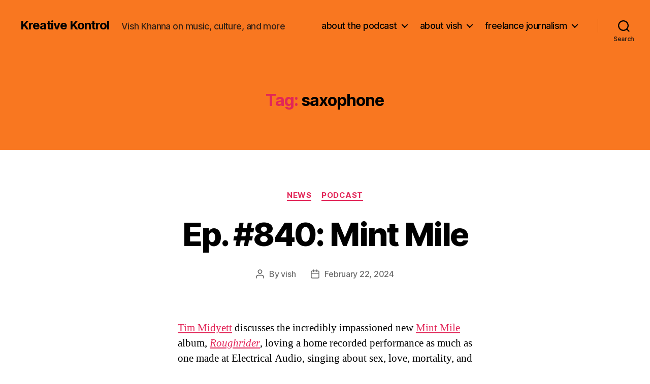

--- FILE ---
content_type: text/html; charset=UTF-8
request_url: http://vishkhanna.com/tag/saxophone/
body_size: 22308
content:
<!DOCTYPE html>

<html class="no-js" lang="en-US">

	<head>

		<meta charset="UTF-8">
		<meta name="viewport" content="width=device-width, initial-scale=1.0">

		<link rel="profile" href="https://gmpg.org/xfn/11">

		<meta name='robots' content='index, follow, max-image-preview:large, max-snippet:-1, max-video-preview:-1' />

	<!-- This site is optimized with the Yoast SEO plugin v26.8 - https://yoast.com/product/yoast-seo-wordpress/ -->
	<title>saxophone Archives - Kreative Kontrol</title>
	<link rel="canonical" href="http://vishkhanna.com/tag/saxophone/" />
	<link rel="next" href="http://vishkhanna.com/tag/saxophone/page/2/" />
	<meta property="og:locale" content="en_US" />
	<meta property="og:type" content="article" />
	<meta property="og:title" content="saxophone Archives - Kreative Kontrol" />
	<meta property="og:url" content="http://vishkhanna.com/tag/saxophone/" />
	<meta property="og:site_name" content="Kreative Kontrol" />
	<meta name="twitter:card" content="summary_large_image" />
	<script type="application/ld+json" class="yoast-schema-graph">{"@context":"https://schema.org","@graph":[{"@type":"CollectionPage","@id":"http://vishkhanna.com/tag/saxophone/","url":"http://vishkhanna.com/tag/saxophone/","name":"saxophone Archives - Kreative Kontrol","isPartOf":{"@id":"http://vishkhanna.com/#website"},"breadcrumb":{"@id":"http://vishkhanna.com/tag/saxophone/#breadcrumb"},"inLanguage":"en-US"},{"@type":"BreadcrumbList","@id":"http://vishkhanna.com/tag/saxophone/#breadcrumb","itemListElement":[{"@type":"ListItem","position":1,"name":"Home","item":"http://vishkhanna.com/"},{"@type":"ListItem","position":2,"name":"saxophone"}]},{"@type":"WebSite","@id":"http://vishkhanna.com/#website","url":"http://vishkhanna.com/","name":"Kreative Kontrol","description":"Vish Khanna on music, culture, and more","potentialAction":[{"@type":"SearchAction","target":{"@type":"EntryPoint","urlTemplate":"http://vishkhanna.com/?s={search_term_string}"},"query-input":{"@type":"PropertyValueSpecification","valueRequired":true,"valueName":"search_term_string"}}],"inLanguage":"en-US"}]}</script>
	<!-- / Yoast SEO plugin. -->


<style id='wp-img-auto-sizes-contain-inline-css'>
img:is([sizes=auto i],[sizes^="auto," i]){contain-intrinsic-size:3000px 1500px}
/*# sourceURL=wp-img-auto-sizes-contain-inline-css */
</style>
<style id='wp-emoji-styles-inline-css'>

	img.wp-smiley, img.emoji {
		display: inline !important;
		border: none !important;
		box-shadow: none !important;
		height: 1em !important;
		width: 1em !important;
		margin: 0 0.07em !important;
		vertical-align: -0.1em !important;
		background: none !important;
		padding: 0 !important;
	}
/*# sourceURL=wp-emoji-styles-inline-css */
</style>
<link rel='stylesheet' id='wp-block-library-css' href='http://vishkhanna.com/wp-includes/css/dist/block-library/style.min.css?ver=6.9' media='all' />
<style id='wp-block-image-inline-css'>
.wp-block-image>a,.wp-block-image>figure>a{display:inline-block}.wp-block-image img{box-sizing:border-box;height:auto;max-width:100%;vertical-align:bottom}@media not (prefers-reduced-motion){.wp-block-image img.hide{visibility:hidden}.wp-block-image img.show{animation:show-content-image .4s}}.wp-block-image[style*=border-radius] img,.wp-block-image[style*=border-radius]>a{border-radius:inherit}.wp-block-image.has-custom-border img{box-sizing:border-box}.wp-block-image.aligncenter{text-align:center}.wp-block-image.alignfull>a,.wp-block-image.alignwide>a{width:100%}.wp-block-image.alignfull img,.wp-block-image.alignwide img{height:auto;width:100%}.wp-block-image .aligncenter,.wp-block-image .alignleft,.wp-block-image .alignright,.wp-block-image.aligncenter,.wp-block-image.alignleft,.wp-block-image.alignright{display:table}.wp-block-image .aligncenter>figcaption,.wp-block-image .alignleft>figcaption,.wp-block-image .alignright>figcaption,.wp-block-image.aligncenter>figcaption,.wp-block-image.alignleft>figcaption,.wp-block-image.alignright>figcaption{caption-side:bottom;display:table-caption}.wp-block-image .alignleft{float:left;margin:.5em 1em .5em 0}.wp-block-image .alignright{float:right;margin:.5em 0 .5em 1em}.wp-block-image .aligncenter{margin-left:auto;margin-right:auto}.wp-block-image :where(figcaption){margin-bottom:1em;margin-top:.5em}.wp-block-image.is-style-circle-mask img{border-radius:9999px}@supports ((-webkit-mask-image:none) or (mask-image:none)) or (-webkit-mask-image:none){.wp-block-image.is-style-circle-mask img{border-radius:0;-webkit-mask-image:url('data:image/svg+xml;utf8,<svg viewBox="0 0 100 100" xmlns="http://www.w3.org/2000/svg"><circle cx="50" cy="50" r="50"/></svg>');mask-image:url('data:image/svg+xml;utf8,<svg viewBox="0 0 100 100" xmlns="http://www.w3.org/2000/svg"><circle cx="50" cy="50" r="50"/></svg>');mask-mode:alpha;-webkit-mask-position:center;mask-position:center;-webkit-mask-repeat:no-repeat;mask-repeat:no-repeat;-webkit-mask-size:contain;mask-size:contain}}:root :where(.wp-block-image.is-style-rounded img,.wp-block-image .is-style-rounded img){border-radius:9999px}.wp-block-image figure{margin:0}.wp-lightbox-container{display:flex;flex-direction:column;position:relative}.wp-lightbox-container img{cursor:zoom-in}.wp-lightbox-container img:hover+button{opacity:1}.wp-lightbox-container button{align-items:center;backdrop-filter:blur(16px) saturate(180%);background-color:#5a5a5a40;border:none;border-radius:4px;cursor:zoom-in;display:flex;height:20px;justify-content:center;opacity:0;padding:0;position:absolute;right:16px;text-align:center;top:16px;width:20px;z-index:100}@media not (prefers-reduced-motion){.wp-lightbox-container button{transition:opacity .2s ease}}.wp-lightbox-container button:focus-visible{outline:3px auto #5a5a5a40;outline:3px auto -webkit-focus-ring-color;outline-offset:3px}.wp-lightbox-container button:hover{cursor:pointer;opacity:1}.wp-lightbox-container button:focus{opacity:1}.wp-lightbox-container button:focus,.wp-lightbox-container button:hover,.wp-lightbox-container button:not(:hover):not(:active):not(.has-background){background-color:#5a5a5a40;border:none}.wp-lightbox-overlay{box-sizing:border-box;cursor:zoom-out;height:100vh;left:0;overflow:hidden;position:fixed;top:0;visibility:hidden;width:100%;z-index:100000}.wp-lightbox-overlay .close-button{align-items:center;cursor:pointer;display:flex;justify-content:center;min-height:40px;min-width:40px;padding:0;position:absolute;right:calc(env(safe-area-inset-right) + 16px);top:calc(env(safe-area-inset-top) + 16px);z-index:5000000}.wp-lightbox-overlay .close-button:focus,.wp-lightbox-overlay .close-button:hover,.wp-lightbox-overlay .close-button:not(:hover):not(:active):not(.has-background){background:none;border:none}.wp-lightbox-overlay .lightbox-image-container{height:var(--wp--lightbox-container-height);left:50%;overflow:hidden;position:absolute;top:50%;transform:translate(-50%,-50%);transform-origin:top left;width:var(--wp--lightbox-container-width);z-index:9999999999}.wp-lightbox-overlay .wp-block-image{align-items:center;box-sizing:border-box;display:flex;height:100%;justify-content:center;margin:0;position:relative;transform-origin:0 0;width:100%;z-index:3000000}.wp-lightbox-overlay .wp-block-image img{height:var(--wp--lightbox-image-height);min-height:var(--wp--lightbox-image-height);min-width:var(--wp--lightbox-image-width);width:var(--wp--lightbox-image-width)}.wp-lightbox-overlay .wp-block-image figcaption{display:none}.wp-lightbox-overlay button{background:none;border:none}.wp-lightbox-overlay .scrim{background-color:#fff;height:100%;opacity:.9;position:absolute;width:100%;z-index:2000000}.wp-lightbox-overlay.active{visibility:visible}@media not (prefers-reduced-motion){.wp-lightbox-overlay.active{animation:turn-on-visibility .25s both}.wp-lightbox-overlay.active img{animation:turn-on-visibility .35s both}.wp-lightbox-overlay.show-closing-animation:not(.active){animation:turn-off-visibility .35s both}.wp-lightbox-overlay.show-closing-animation:not(.active) img{animation:turn-off-visibility .25s both}.wp-lightbox-overlay.zoom.active{animation:none;opacity:1;visibility:visible}.wp-lightbox-overlay.zoom.active .lightbox-image-container{animation:lightbox-zoom-in .4s}.wp-lightbox-overlay.zoom.active .lightbox-image-container img{animation:none}.wp-lightbox-overlay.zoom.active .scrim{animation:turn-on-visibility .4s forwards}.wp-lightbox-overlay.zoom.show-closing-animation:not(.active){animation:none}.wp-lightbox-overlay.zoom.show-closing-animation:not(.active) .lightbox-image-container{animation:lightbox-zoom-out .4s}.wp-lightbox-overlay.zoom.show-closing-animation:not(.active) .lightbox-image-container img{animation:none}.wp-lightbox-overlay.zoom.show-closing-animation:not(.active) .scrim{animation:turn-off-visibility .4s forwards}}@keyframes show-content-image{0%{visibility:hidden}99%{visibility:hidden}to{visibility:visible}}@keyframes turn-on-visibility{0%{opacity:0}to{opacity:1}}@keyframes turn-off-visibility{0%{opacity:1;visibility:visible}99%{opacity:0;visibility:visible}to{opacity:0;visibility:hidden}}@keyframes lightbox-zoom-in{0%{transform:translate(calc((-100vw + var(--wp--lightbox-scrollbar-width))/2 + var(--wp--lightbox-initial-left-position)),calc(-50vh + var(--wp--lightbox-initial-top-position))) scale(var(--wp--lightbox-scale))}to{transform:translate(-50%,-50%) scale(1)}}@keyframes lightbox-zoom-out{0%{transform:translate(-50%,-50%) scale(1);visibility:visible}99%{visibility:visible}to{transform:translate(calc((-100vw + var(--wp--lightbox-scrollbar-width))/2 + var(--wp--lightbox-initial-left-position)),calc(-50vh + var(--wp--lightbox-initial-top-position))) scale(var(--wp--lightbox-scale));visibility:hidden}}
/*# sourceURL=http://vishkhanna.com/wp-includes/blocks/image/style.min.css */
</style>
<style id='wp-block-paragraph-inline-css'>
.is-small-text{font-size:.875em}.is-regular-text{font-size:1em}.is-large-text{font-size:2.25em}.is-larger-text{font-size:3em}.has-drop-cap:not(:focus):first-letter{float:left;font-size:8.4em;font-style:normal;font-weight:100;line-height:.68;margin:.05em .1em 0 0;text-transform:uppercase}body.rtl .has-drop-cap:not(:focus):first-letter{float:none;margin-left:.1em}p.has-drop-cap.has-background{overflow:hidden}:root :where(p.has-background){padding:1.25em 2.375em}:where(p.has-text-color:not(.has-link-color)) a{color:inherit}p.has-text-align-left[style*="writing-mode:vertical-lr"],p.has-text-align-right[style*="writing-mode:vertical-rl"]{rotate:180deg}
/*# sourceURL=http://vishkhanna.com/wp-includes/blocks/paragraph/style.min.css */
</style>
<style id='global-styles-inline-css'>
:root{--wp--preset--aspect-ratio--square: 1;--wp--preset--aspect-ratio--4-3: 4/3;--wp--preset--aspect-ratio--3-4: 3/4;--wp--preset--aspect-ratio--3-2: 3/2;--wp--preset--aspect-ratio--2-3: 2/3;--wp--preset--aspect-ratio--16-9: 16/9;--wp--preset--aspect-ratio--9-16: 9/16;--wp--preset--color--black: #000000;--wp--preset--color--cyan-bluish-gray: #abb8c3;--wp--preset--color--white: #ffffff;--wp--preset--color--pale-pink: #f78da7;--wp--preset--color--vivid-red: #cf2e2e;--wp--preset--color--luminous-vivid-orange: #ff6900;--wp--preset--color--luminous-vivid-amber: #fcb900;--wp--preset--color--light-green-cyan: #7bdcb5;--wp--preset--color--vivid-green-cyan: #00d084;--wp--preset--color--pale-cyan-blue: #8ed1fc;--wp--preset--color--vivid-cyan-blue: #0693e3;--wp--preset--color--vivid-purple: #9b51e0;--wp--preset--color--accent: #e22658;--wp--preset--color--primary: #000000;--wp--preset--color--secondary: #6d6d6d;--wp--preset--color--subtle-background: #dbdbdb;--wp--preset--color--background: #ffffff;--wp--preset--gradient--vivid-cyan-blue-to-vivid-purple: linear-gradient(135deg,rgb(6,147,227) 0%,rgb(155,81,224) 100%);--wp--preset--gradient--light-green-cyan-to-vivid-green-cyan: linear-gradient(135deg,rgb(122,220,180) 0%,rgb(0,208,130) 100%);--wp--preset--gradient--luminous-vivid-amber-to-luminous-vivid-orange: linear-gradient(135deg,rgb(252,185,0) 0%,rgb(255,105,0) 100%);--wp--preset--gradient--luminous-vivid-orange-to-vivid-red: linear-gradient(135deg,rgb(255,105,0) 0%,rgb(207,46,46) 100%);--wp--preset--gradient--very-light-gray-to-cyan-bluish-gray: linear-gradient(135deg,rgb(238,238,238) 0%,rgb(169,184,195) 100%);--wp--preset--gradient--cool-to-warm-spectrum: linear-gradient(135deg,rgb(74,234,220) 0%,rgb(151,120,209) 20%,rgb(207,42,186) 40%,rgb(238,44,130) 60%,rgb(251,105,98) 80%,rgb(254,248,76) 100%);--wp--preset--gradient--blush-light-purple: linear-gradient(135deg,rgb(255,206,236) 0%,rgb(152,150,240) 100%);--wp--preset--gradient--blush-bordeaux: linear-gradient(135deg,rgb(254,205,165) 0%,rgb(254,45,45) 50%,rgb(107,0,62) 100%);--wp--preset--gradient--luminous-dusk: linear-gradient(135deg,rgb(255,203,112) 0%,rgb(199,81,192) 50%,rgb(65,88,208) 100%);--wp--preset--gradient--pale-ocean: linear-gradient(135deg,rgb(255,245,203) 0%,rgb(182,227,212) 50%,rgb(51,167,181) 100%);--wp--preset--gradient--electric-grass: linear-gradient(135deg,rgb(202,248,128) 0%,rgb(113,206,126) 100%);--wp--preset--gradient--midnight: linear-gradient(135deg,rgb(2,3,129) 0%,rgb(40,116,252) 100%);--wp--preset--font-size--small: 18px;--wp--preset--font-size--medium: 20px;--wp--preset--font-size--large: 26.25px;--wp--preset--font-size--x-large: 42px;--wp--preset--font-size--normal: 21px;--wp--preset--font-size--larger: 32px;--wp--preset--spacing--20: 0.44rem;--wp--preset--spacing--30: 0.67rem;--wp--preset--spacing--40: 1rem;--wp--preset--spacing--50: 1.5rem;--wp--preset--spacing--60: 2.25rem;--wp--preset--spacing--70: 3.38rem;--wp--preset--spacing--80: 5.06rem;--wp--preset--shadow--natural: 6px 6px 9px rgba(0, 0, 0, 0.2);--wp--preset--shadow--deep: 12px 12px 50px rgba(0, 0, 0, 0.4);--wp--preset--shadow--sharp: 6px 6px 0px rgba(0, 0, 0, 0.2);--wp--preset--shadow--outlined: 6px 6px 0px -3px rgb(255, 255, 255), 6px 6px rgb(0, 0, 0);--wp--preset--shadow--crisp: 6px 6px 0px rgb(0, 0, 0);}:where(.is-layout-flex){gap: 0.5em;}:where(.is-layout-grid){gap: 0.5em;}body .is-layout-flex{display: flex;}.is-layout-flex{flex-wrap: wrap;align-items: center;}.is-layout-flex > :is(*, div){margin: 0;}body .is-layout-grid{display: grid;}.is-layout-grid > :is(*, div){margin: 0;}:where(.wp-block-columns.is-layout-flex){gap: 2em;}:where(.wp-block-columns.is-layout-grid){gap: 2em;}:where(.wp-block-post-template.is-layout-flex){gap: 1.25em;}:where(.wp-block-post-template.is-layout-grid){gap: 1.25em;}.has-black-color{color: var(--wp--preset--color--black) !important;}.has-cyan-bluish-gray-color{color: var(--wp--preset--color--cyan-bluish-gray) !important;}.has-white-color{color: var(--wp--preset--color--white) !important;}.has-pale-pink-color{color: var(--wp--preset--color--pale-pink) !important;}.has-vivid-red-color{color: var(--wp--preset--color--vivid-red) !important;}.has-luminous-vivid-orange-color{color: var(--wp--preset--color--luminous-vivid-orange) !important;}.has-luminous-vivid-amber-color{color: var(--wp--preset--color--luminous-vivid-amber) !important;}.has-light-green-cyan-color{color: var(--wp--preset--color--light-green-cyan) !important;}.has-vivid-green-cyan-color{color: var(--wp--preset--color--vivid-green-cyan) !important;}.has-pale-cyan-blue-color{color: var(--wp--preset--color--pale-cyan-blue) !important;}.has-vivid-cyan-blue-color{color: var(--wp--preset--color--vivid-cyan-blue) !important;}.has-vivid-purple-color{color: var(--wp--preset--color--vivid-purple) !important;}.has-black-background-color{background-color: var(--wp--preset--color--black) !important;}.has-cyan-bluish-gray-background-color{background-color: var(--wp--preset--color--cyan-bluish-gray) !important;}.has-white-background-color{background-color: var(--wp--preset--color--white) !important;}.has-pale-pink-background-color{background-color: var(--wp--preset--color--pale-pink) !important;}.has-vivid-red-background-color{background-color: var(--wp--preset--color--vivid-red) !important;}.has-luminous-vivid-orange-background-color{background-color: var(--wp--preset--color--luminous-vivid-orange) !important;}.has-luminous-vivid-amber-background-color{background-color: var(--wp--preset--color--luminous-vivid-amber) !important;}.has-light-green-cyan-background-color{background-color: var(--wp--preset--color--light-green-cyan) !important;}.has-vivid-green-cyan-background-color{background-color: var(--wp--preset--color--vivid-green-cyan) !important;}.has-pale-cyan-blue-background-color{background-color: var(--wp--preset--color--pale-cyan-blue) !important;}.has-vivid-cyan-blue-background-color{background-color: var(--wp--preset--color--vivid-cyan-blue) !important;}.has-vivid-purple-background-color{background-color: var(--wp--preset--color--vivid-purple) !important;}.has-black-border-color{border-color: var(--wp--preset--color--black) !important;}.has-cyan-bluish-gray-border-color{border-color: var(--wp--preset--color--cyan-bluish-gray) !important;}.has-white-border-color{border-color: var(--wp--preset--color--white) !important;}.has-pale-pink-border-color{border-color: var(--wp--preset--color--pale-pink) !important;}.has-vivid-red-border-color{border-color: var(--wp--preset--color--vivid-red) !important;}.has-luminous-vivid-orange-border-color{border-color: var(--wp--preset--color--luminous-vivid-orange) !important;}.has-luminous-vivid-amber-border-color{border-color: var(--wp--preset--color--luminous-vivid-amber) !important;}.has-light-green-cyan-border-color{border-color: var(--wp--preset--color--light-green-cyan) !important;}.has-vivid-green-cyan-border-color{border-color: var(--wp--preset--color--vivid-green-cyan) !important;}.has-pale-cyan-blue-border-color{border-color: var(--wp--preset--color--pale-cyan-blue) !important;}.has-vivid-cyan-blue-border-color{border-color: var(--wp--preset--color--vivid-cyan-blue) !important;}.has-vivid-purple-border-color{border-color: var(--wp--preset--color--vivid-purple) !important;}.has-vivid-cyan-blue-to-vivid-purple-gradient-background{background: var(--wp--preset--gradient--vivid-cyan-blue-to-vivid-purple) !important;}.has-light-green-cyan-to-vivid-green-cyan-gradient-background{background: var(--wp--preset--gradient--light-green-cyan-to-vivid-green-cyan) !important;}.has-luminous-vivid-amber-to-luminous-vivid-orange-gradient-background{background: var(--wp--preset--gradient--luminous-vivid-amber-to-luminous-vivid-orange) !important;}.has-luminous-vivid-orange-to-vivid-red-gradient-background{background: var(--wp--preset--gradient--luminous-vivid-orange-to-vivid-red) !important;}.has-very-light-gray-to-cyan-bluish-gray-gradient-background{background: var(--wp--preset--gradient--very-light-gray-to-cyan-bluish-gray) !important;}.has-cool-to-warm-spectrum-gradient-background{background: var(--wp--preset--gradient--cool-to-warm-spectrum) !important;}.has-blush-light-purple-gradient-background{background: var(--wp--preset--gradient--blush-light-purple) !important;}.has-blush-bordeaux-gradient-background{background: var(--wp--preset--gradient--blush-bordeaux) !important;}.has-luminous-dusk-gradient-background{background: var(--wp--preset--gradient--luminous-dusk) !important;}.has-pale-ocean-gradient-background{background: var(--wp--preset--gradient--pale-ocean) !important;}.has-electric-grass-gradient-background{background: var(--wp--preset--gradient--electric-grass) !important;}.has-midnight-gradient-background{background: var(--wp--preset--gradient--midnight) !important;}.has-small-font-size{font-size: var(--wp--preset--font-size--small) !important;}.has-medium-font-size{font-size: var(--wp--preset--font-size--medium) !important;}.has-large-font-size{font-size: var(--wp--preset--font-size--large) !important;}.has-x-large-font-size{font-size: var(--wp--preset--font-size--x-large) !important;}
/*# sourceURL=global-styles-inline-css */
</style>

<style id='classic-theme-styles-inline-css'>
/*! This file is auto-generated */
.wp-block-button__link{color:#fff;background-color:#32373c;border-radius:9999px;box-shadow:none;text-decoration:none;padding:calc(.667em + 2px) calc(1.333em + 2px);font-size:1.125em}.wp-block-file__button{background:#32373c;color:#fff;text-decoration:none}
/*# sourceURL=/wp-includes/css/classic-themes.min.css */
</style>
<link rel='stylesheet' id='twentytwenty-style-css' href='http://vishkhanna.com/wp-content/themes/twentytwenty/style.css?ver=3.0' media='all' />
<style id='twentytwenty-style-inline-css'>
.color-accent,.color-accent-hover:hover,.color-accent-hover:focus,:root .has-accent-color,.has-drop-cap:not(:focus):first-letter,.wp-block-button.is-style-outline,a { color: #e22658; }blockquote,.border-color-accent,.border-color-accent-hover:hover,.border-color-accent-hover:focus { border-color: #e22658; }button,.button,.faux-button,.wp-block-button__link,.wp-block-file .wp-block-file__button,input[type="button"],input[type="reset"],input[type="submit"],.bg-accent,.bg-accent-hover:hover,.bg-accent-hover:focus,:root .has-accent-background-color,.comment-reply-link { background-color: #e22658; }.fill-children-accent,.fill-children-accent * { fill: #e22658; }:root .has-background-color,button,.button,.faux-button,.wp-block-button__link,.wp-block-file__button,input[type="button"],input[type="reset"],input[type="submit"],.wp-block-button,.comment-reply-link,.has-background.has-primary-background-color:not(.has-text-color),.has-background.has-primary-background-color *:not(.has-text-color),.has-background.has-accent-background-color:not(.has-text-color),.has-background.has-accent-background-color *:not(.has-text-color) { color: #ffffff; }:root .has-background-background-color { background-color: #ffffff; }body,.entry-title a,:root .has-primary-color { color: #000000; }:root .has-primary-background-color { background-color: #000000; }cite,figcaption,.wp-caption-text,.post-meta,.entry-content .wp-block-archives li,.entry-content .wp-block-categories li,.entry-content .wp-block-latest-posts li,.wp-block-latest-comments__comment-date,.wp-block-latest-posts__post-date,.wp-block-embed figcaption,.wp-block-image figcaption,.wp-block-pullquote cite,.comment-metadata,.comment-respond .comment-notes,.comment-respond .logged-in-as,.pagination .dots,.entry-content hr:not(.has-background),hr.styled-separator,:root .has-secondary-color { color: #6d6d6d; }:root .has-secondary-background-color { background-color: #6d6d6d; }pre,fieldset,input,textarea,table,table *,hr { border-color: #dbdbdb; }caption,code,code,kbd,samp,.wp-block-table.is-style-stripes tbody tr:nth-child(odd),:root .has-subtle-background-background-color { background-color: #dbdbdb; }.wp-block-table.is-style-stripes { border-bottom-color: #dbdbdb; }.wp-block-latest-posts.is-grid li { border-top-color: #dbdbdb; }:root .has-subtle-background-color { color: #dbdbdb; }body:not(.overlay-header) .primary-menu > li > a,body:not(.overlay-header) .primary-menu > li > .icon,.modal-menu a,.footer-menu a, .footer-widgets a:where(:not(.wp-block-button__link)),#site-footer .wp-block-button.is-style-outline,.wp-block-pullquote:before,.singular:not(.overlay-header) .entry-header a,.archive-header a,.header-footer-group .color-accent,.header-footer-group .color-accent-hover:hover { color: #690621; }.social-icons a,#site-footer button:not(.toggle),#site-footer .button,#site-footer .faux-button,#site-footer .wp-block-button__link,#site-footer .wp-block-file__button,#site-footer input[type="button"],#site-footer input[type="reset"],#site-footer input[type="submit"] { background-color: #690621; }.social-icons a,body:not(.overlay-header) .primary-menu ul,.header-footer-group button,.header-footer-group .button,.header-footer-group .faux-button,.header-footer-group .wp-block-button:not(.is-style-outline) .wp-block-button__link,.header-footer-group .wp-block-file__button,.header-footer-group input[type="button"],.header-footer-group input[type="reset"],.header-footer-group input[type="submit"] { color: #f97720; }#site-header,.footer-nav-widgets-wrapper,#site-footer,.menu-modal,.menu-modal-inner,.search-modal-inner,.archive-header,.singular .entry-header,.singular .featured-media:before,.wp-block-pullquote:before { background-color: #f97720; }.header-footer-group,body:not(.overlay-header) #site-header .toggle,.menu-modal .toggle { color: #000000; }body:not(.overlay-header) .primary-menu ul { background-color: #000000; }body:not(.overlay-header) .primary-menu > li > ul:after { border-bottom-color: #000000; }body:not(.overlay-header) .primary-menu ul ul:after { border-left-color: #000000; }.site-description,body:not(.overlay-header) .toggle-inner .toggle-text,.widget .post-date,.widget .rss-date,.widget_archive li,.widget_categories li,.widget cite,.widget_pages li,.widget_meta li,.widget_nav_menu li,.powered-by-wordpress,.footer-credits .privacy-policy,.to-the-top,.singular .entry-header .post-meta,.singular:not(.overlay-header) .entry-header .post-meta a { color: #382214; }.header-footer-group pre,.header-footer-group fieldset,.header-footer-group input,.header-footer-group textarea,.header-footer-group table,.header-footer-group table *,.footer-nav-widgets-wrapper,#site-footer,.menu-modal nav *,.footer-widgets-outer-wrapper,.footer-top { border-color: #da5a05; }.header-footer-group table caption,body:not(.overlay-header) .header-inner .toggle-wrapper::before { background-color: #da5a05; }
/*# sourceURL=twentytwenty-style-inline-css */
</style>
<link rel='stylesheet' id='twentytwenty-fonts-css' href='http://vishkhanna.com/wp-content/themes/twentytwenty/assets/css/font-inter.css?ver=3.0' media='all' />
<link rel='stylesheet' id='twentytwenty-print-style-css' href='http://vishkhanna.com/wp-content/themes/twentytwenty/print.css?ver=3.0' media='print' />
<link rel='stylesheet' id='flick-css' href='http://vishkhanna.com/wp-content/plugins/mailchimp/assets/css/flick/flick.css?ver=2.0.1' media='all' />
<link rel='stylesheet' id='mailchimp_sf_main_css-css' href='http://vishkhanna.com/wp-content/plugins/mailchimp/assets/css/frontend.css?ver=2.0.1' media='all' />
<link rel='stylesheet' id='cb_p6-css-main-css' href='http://vishkhanna.com/wp-content/plugins/patron-button-and-widgets-by-codebard/plugin/templates/default/style.css?ver=6.9' media='all' />
<script src="http://vishkhanna.com/wp-includes/js/jquery/jquery.min.js?ver=3.7.1" id="jquery-core-js"></script>
<script src="http://vishkhanna.com/wp-includes/js/jquery/jquery-migrate.min.js?ver=3.4.1" id="jquery-migrate-js"></script>
<link rel="https://api.w.org/" href="http://vishkhanna.com/wp-json/" /><link rel="alternate" title="JSON" type="application/json" href="http://vishkhanna.com/wp-json/wp/v2/tags/2372" /><link rel="EditURI" type="application/rsd+xml" title="RSD" href="http://vishkhanna.com/xmlrpc.php?rsd" />
<meta name="generator" content="WordPress 6.9" />
<link rel="icon" href="http://vishkhanna.com/wp-content/uploads/2017/04/kreative_kontrol_head_logo_favicon.jpg" type="image/x-icon" /><script>
  (function(i,s,o,g,r,a,m){i['GoogleAnalyticsObject']=r;i[r]=i[r]||function(){
  (i[r].q=i[r].q||[]).push(arguments)},i[r].l=1*new Date();a=s.createElement(o),
  m=s.getElementsByTagName(o)[0];a.async=1;a.src=g;m.parentNode.insertBefore(a,m)
  })(window,document,'script','//www.google-analytics.com/analytics.js','ga');

  ga('create', 'UA-41888911-1', 'vishkhanna.com');
  ga('send', 'pageview');

</script>            <script type="text/javascript"><!--
                                function powerpress_pinw(pinw_url){window.open(pinw_url, 'PowerPressPlayer','toolbar=0,status=0,resizable=1,width=460,height=320');	return false;}
                //-->

                // tabnab protection
                window.addEventListener('load', function () {
                    // make all links have rel="noopener noreferrer"
                    document.querySelectorAll('a[target="_blank"]').forEach(link => {
                        link.setAttribute('rel', 'noopener noreferrer');
                    });
                });
            </script>
            <script>
document.documentElement.className = document.documentElement.className.replace( 'no-js', 'js' );
//# sourceURL=twentytwenty_no_js_class
</script>
<style id="custom-background-css">
body.custom-background { background-color: #ffffff; }
</style>
	<link rel="icon" href="http://vishkhanna.com/wp-content/uploads/2019/11/cropped-kreative_kontrol_head_logo_3000x3000_orange-scaled-32x32.jpg" sizes="32x32" />
<link rel="icon" href="http://vishkhanna.com/wp-content/uploads/2019/11/cropped-kreative_kontrol_head_logo_3000x3000_orange-scaled-192x192.jpg" sizes="192x192" />
<link rel="apple-touch-icon" href="http://vishkhanna.com/wp-content/uploads/2019/11/cropped-kreative_kontrol_head_logo_3000x3000_orange-scaled-180x180.jpg" />
<meta name="msapplication-TileImage" content="http://vishkhanna.com/wp-content/uploads/2019/11/cropped-kreative_kontrol_head_logo_3000x3000_orange-scaled-270x270.jpg" />

	</head>

	<body class="archive tag tag-saxophone tag-2372 custom-background wp-embed-responsive wp-theme-twentytwenty enable-search-modal has-no-pagination showing-comments show-avatars footer-top-visible">

		<a class="skip-link screen-reader-text" href="#site-content">Skip to the content</a>
		<header id="site-header" class="header-footer-group">

			<div class="header-inner section-inner">

				<div class="header-titles-wrapper">

					
						<button class="toggle search-toggle mobile-search-toggle" data-toggle-target=".search-modal" data-toggle-body-class="showing-search-modal" data-set-focus=".search-modal .search-field" aria-expanded="false">
							<span class="toggle-inner">
								<span class="toggle-icon">
									<svg class="svg-icon" aria-hidden="true" role="img" focusable="false" xmlns="http://www.w3.org/2000/svg" width="23" height="23" viewBox="0 0 23 23"><path d="M38.710696,48.0601792 L43,52.3494831 L41.3494831,54 L37.0601792,49.710696 C35.2632422,51.1481185 32.9839107,52.0076499 30.5038249,52.0076499 C24.7027226,52.0076499 20,47.3049272 20,41.5038249 C20,35.7027226 24.7027226,31 30.5038249,31 C36.3049272,31 41.0076499,35.7027226 41.0076499,41.5038249 C41.0076499,43.9839107 40.1481185,46.2632422 38.710696,48.0601792 Z M36.3875844,47.1716785 C37.8030221,45.7026647 38.6734666,43.7048964 38.6734666,41.5038249 C38.6734666,36.9918565 35.0157934,33.3341833 30.5038249,33.3341833 C25.9918565,33.3341833 22.3341833,36.9918565 22.3341833,41.5038249 C22.3341833,46.0157934 25.9918565,49.6734666 30.5038249,49.6734666 C32.7048964,49.6734666 34.7026647,48.8030221 36.1716785,47.3875844 C36.2023931,47.347638 36.2360451,47.3092237 36.2726343,47.2726343 C36.3092237,47.2360451 36.347638,47.2023931 36.3875844,47.1716785 Z" transform="translate(-20 -31)" /></svg>								</span>
								<span class="toggle-text">Search</span>
							</span>
						</button><!-- .search-toggle -->

					
					<div class="header-titles">

						<div class="site-title faux-heading"><a href="http://vishkhanna.com/" rel="home">Kreative Kontrol</a></div><div class="site-description">Vish Khanna on music, culture, and more</div><!-- .site-description -->
					</div><!-- .header-titles -->

					<button class="toggle nav-toggle mobile-nav-toggle" data-toggle-target=".menu-modal"  data-toggle-body-class="showing-menu-modal" aria-expanded="false" data-set-focus=".close-nav-toggle">
						<span class="toggle-inner">
							<span class="toggle-icon">
								<svg class="svg-icon" aria-hidden="true" role="img" focusable="false" xmlns="http://www.w3.org/2000/svg" width="26" height="7" viewBox="0 0 26 7"><path fill-rule="evenodd" d="M332.5,45 C330.567003,45 329,43.4329966 329,41.5 C329,39.5670034 330.567003,38 332.5,38 C334.432997,38 336,39.5670034 336,41.5 C336,43.4329966 334.432997,45 332.5,45 Z M342,45 C340.067003,45 338.5,43.4329966 338.5,41.5 C338.5,39.5670034 340.067003,38 342,38 C343.932997,38 345.5,39.5670034 345.5,41.5 C345.5,43.4329966 343.932997,45 342,45 Z M351.5,45 C349.567003,45 348,43.4329966 348,41.5 C348,39.5670034 349.567003,38 351.5,38 C353.432997,38 355,39.5670034 355,41.5 C355,43.4329966 353.432997,45 351.5,45 Z" transform="translate(-329 -38)" /></svg>							</span>
							<span class="toggle-text">Menu</span>
						</span>
					</button><!-- .nav-toggle -->

				</div><!-- .header-titles-wrapper -->

				<div class="header-navigation-wrapper">

					
							<nav class="primary-menu-wrapper" aria-label="Horizontal">

								<ul class="primary-menu reset-list-style">

								<li class="page_item page-item-1530 page_item_has_children menu-item-has-children"><a href="http://vishkhanna.com/kreative-kontrol/">about the podcast</a><span class="icon"></span>
<ul class='children'>
	<li class="page_item page-item-37336"><a href="http://vishkhanna.com/kreative-kontrol/episodes-guest-list/">Episodes/Guest List</a></li>
	<li class="page_item page-item-133675"><a href="http://vishkhanna.com/kreative-kontrol/patreon-exklusives/">Patreon ExKlusives</a></li>
</ul>
</li>
<li class="page_item page-item-2 page_item_has_children menu-item-has-children"><a href="http://vishkhanna.com/about/">about vish</a><span class="icon"></span>
<ul class='children'>
	<li class="page_item page-item-138190"><a href="http://vishkhanna.com/about/photos-of-vish/">photos of vish</a></li>
	<li class="page_item page-item-10 page_item_has_children menu-item-has-children"><a href="http://vishkhanna.com/about/mich-vish-interracial-morning-show/">Mich Vish Interracial Morning Show!</a><span class="icon"></span>
	<ul class='children'>
		<li class="page_item page-item-148"><a href="http://vishkhanna.com/about/mich-vish-interracial-morning-show/2005-episodesinterviews/">2005 Episodes/Interviews</a></li>
		<li class="page_item page-item-151"><a href="http://vishkhanna.com/about/mich-vish-interracial-morning-show/2006-episodesinterviews/">2006 Episodes/Interviews</a></li>
		<li class="page_item page-item-154"><a href="http://vishkhanna.com/about/mich-vish-interracial-morning-show/2007-episodesinterviews/">2007 Episodes/Interviews</a></li>
		<li class="page_item page-item-157"><a href="http://vishkhanna.com/about/mich-vish-interracial-morning-show/2008-episodesinterviews/">2008 Episodes/Interviews</a></li>
		<li class="page_item page-item-501"><a href="http://vishkhanna.com/about/mich-vish-interracial-morning-show/2009-episodesinterviews/">2009 Episodes/Interviews</a></li>
		<li class="page_item page-item-1125"><a href="http://vishkhanna.com/about/mich-vish-interracial-morning-show/2010-episodesinterviews/">2010 Episodes/Interviews</a></li>
	</ul>
</li>
	<li class="page_item page-item-21"><a href="http://vishkhanna.com/about/discography-that-no-one-cares-about/">Discography</a></li>
</ul>
</li>
<li class="page_item page-item-8 page_item_has_children menu-item-has-children"><a href="http://vishkhanna.com/articles/">freelance journalism</a><span class="icon"></span>
<ul class='children'>
	<li class="page_item page-item-683"><a href="http://vishkhanna.com/articles/signal-to-noise-pieces/">Signal to Noise Pieces</a></li>
</ul>
</li>

								</ul>

							</nav><!-- .primary-menu-wrapper -->

						
						<div class="header-toggles hide-no-js">

						
							<div class="toggle-wrapper search-toggle-wrapper">

								<button class="toggle search-toggle desktop-search-toggle" data-toggle-target=".search-modal" data-toggle-body-class="showing-search-modal" data-set-focus=".search-modal .search-field" aria-expanded="false">
									<span class="toggle-inner">
										<svg class="svg-icon" aria-hidden="true" role="img" focusable="false" xmlns="http://www.w3.org/2000/svg" width="23" height="23" viewBox="0 0 23 23"><path d="M38.710696,48.0601792 L43,52.3494831 L41.3494831,54 L37.0601792,49.710696 C35.2632422,51.1481185 32.9839107,52.0076499 30.5038249,52.0076499 C24.7027226,52.0076499 20,47.3049272 20,41.5038249 C20,35.7027226 24.7027226,31 30.5038249,31 C36.3049272,31 41.0076499,35.7027226 41.0076499,41.5038249 C41.0076499,43.9839107 40.1481185,46.2632422 38.710696,48.0601792 Z M36.3875844,47.1716785 C37.8030221,45.7026647 38.6734666,43.7048964 38.6734666,41.5038249 C38.6734666,36.9918565 35.0157934,33.3341833 30.5038249,33.3341833 C25.9918565,33.3341833 22.3341833,36.9918565 22.3341833,41.5038249 C22.3341833,46.0157934 25.9918565,49.6734666 30.5038249,49.6734666 C32.7048964,49.6734666 34.7026647,48.8030221 36.1716785,47.3875844 C36.2023931,47.347638 36.2360451,47.3092237 36.2726343,47.2726343 C36.3092237,47.2360451 36.347638,47.2023931 36.3875844,47.1716785 Z" transform="translate(-20 -31)" /></svg>										<span class="toggle-text">Search</span>
									</span>
								</button><!-- .search-toggle -->

							</div>

							
						</div><!-- .header-toggles -->
						
				</div><!-- .header-navigation-wrapper -->

			</div><!-- .header-inner -->

			<div class="search-modal cover-modal header-footer-group" data-modal-target-string=".search-modal" role="dialog" aria-modal="true" aria-label="Search">

	<div class="search-modal-inner modal-inner">

		<div class="section-inner">

			<form role="search" aria-label="Search for:" method="get" class="search-form" action="http://vishkhanna.com/">
	<label for="search-form-1">
		<span class="screen-reader-text">
			Search for:		</span>
		<input type="search" id="search-form-1" class="search-field" placeholder="Search &hellip;" value="" name="s" />
	</label>
	<input type="submit" class="search-submit" value="Search" />
</form>

			<button class="toggle search-untoggle close-search-toggle fill-children-current-color" data-toggle-target=".search-modal" data-toggle-body-class="showing-search-modal" data-set-focus=".search-modal .search-field">
				<span class="screen-reader-text">
					Close search				</span>
				<svg class="svg-icon" aria-hidden="true" role="img" focusable="false" xmlns="http://www.w3.org/2000/svg" width="16" height="16" viewBox="0 0 16 16"><polygon fill="" fill-rule="evenodd" points="6.852 7.649 .399 1.195 1.445 .149 7.899 6.602 14.352 .149 15.399 1.195 8.945 7.649 15.399 14.102 14.352 15.149 7.899 8.695 1.445 15.149 .399 14.102" /></svg>			</button><!-- .search-toggle -->

		</div><!-- .section-inner -->

	</div><!-- .search-modal-inner -->

</div><!-- .menu-modal -->

		</header><!-- #site-header -->

		
<div class="menu-modal cover-modal header-footer-group" data-modal-target-string=".menu-modal">

	<div class="menu-modal-inner modal-inner">

		<div class="menu-wrapper section-inner">

			<div class="menu-top">

				<button class="toggle close-nav-toggle fill-children-current-color" data-toggle-target=".menu-modal" data-toggle-body-class="showing-menu-modal" data-set-focus=".menu-modal">
					<span class="toggle-text">Close Menu</span>
					<svg class="svg-icon" aria-hidden="true" role="img" focusable="false" xmlns="http://www.w3.org/2000/svg" width="16" height="16" viewBox="0 0 16 16"><polygon fill="" fill-rule="evenodd" points="6.852 7.649 .399 1.195 1.445 .149 7.899 6.602 14.352 .149 15.399 1.195 8.945 7.649 15.399 14.102 14.352 15.149 7.899 8.695 1.445 15.149 .399 14.102" /></svg>				</button><!-- .nav-toggle -->

				
					<nav class="mobile-menu" aria-label="Mobile">

						<ul class="modal-menu reset-list-style">

						<li class="page_item page-item-1530 page_item_has_children menu-item-has-children"><div class="ancestor-wrapper"><a href="http://vishkhanna.com/kreative-kontrol/">about the podcast</a><button class="toggle sub-menu-toggle fill-children-current-color" data-toggle-target=".menu-modal .page-item-1530 > ul" data-toggle-type="slidetoggle" data-toggle-duration="250" aria-expanded="false"><span class="screen-reader-text">Show sub menu</span><svg class="svg-icon" aria-hidden="true" role="img" focusable="false" xmlns="http://www.w3.org/2000/svg" width="20" height="12" viewBox="0 0 20 12"><polygon fill="" fill-rule="evenodd" points="1319.899 365.778 1327.678 358 1329.799 360.121 1319.899 370.021 1310 360.121 1312.121 358" transform="translate(-1310 -358)" /></svg></button></div><!-- .ancestor-wrapper -->
<ul class='children'>
	<li class="page_item page-item-37336"><div class="ancestor-wrapper"><a href="http://vishkhanna.com/kreative-kontrol/episodes-guest-list/">Episodes/Guest List</a></div><!-- .ancestor-wrapper --></li>
	<li class="page_item page-item-133675"><div class="ancestor-wrapper"><a href="http://vishkhanna.com/kreative-kontrol/patreon-exklusives/">Patreon ExKlusives</a></div><!-- .ancestor-wrapper --></li>
</ul>
</li>
<li class="page_item page-item-2 page_item_has_children menu-item-has-children"><div class="ancestor-wrapper"><a href="http://vishkhanna.com/about/">about vish</a><button class="toggle sub-menu-toggle fill-children-current-color" data-toggle-target=".menu-modal .page-item-2 > ul" data-toggle-type="slidetoggle" data-toggle-duration="250" aria-expanded="false"><span class="screen-reader-text">Show sub menu</span><svg class="svg-icon" aria-hidden="true" role="img" focusable="false" xmlns="http://www.w3.org/2000/svg" width="20" height="12" viewBox="0 0 20 12"><polygon fill="" fill-rule="evenodd" points="1319.899 365.778 1327.678 358 1329.799 360.121 1319.899 370.021 1310 360.121 1312.121 358" transform="translate(-1310 -358)" /></svg></button></div><!-- .ancestor-wrapper -->
<ul class='children'>
	<li class="page_item page-item-138190"><div class="ancestor-wrapper"><a href="http://vishkhanna.com/about/photos-of-vish/">photos of vish</a></div><!-- .ancestor-wrapper --></li>
	<li class="page_item page-item-10 page_item_has_children menu-item-has-children"><div class="ancestor-wrapper"><a href="http://vishkhanna.com/about/mich-vish-interracial-morning-show/">Mich Vish Interracial Morning Show!</a><button class="toggle sub-menu-toggle fill-children-current-color" data-toggle-target=".menu-modal .page-item-10 > ul" data-toggle-type="slidetoggle" data-toggle-duration="250" aria-expanded="false"><span class="screen-reader-text">Show sub menu</span><svg class="svg-icon" aria-hidden="true" role="img" focusable="false" xmlns="http://www.w3.org/2000/svg" width="20" height="12" viewBox="0 0 20 12"><polygon fill="" fill-rule="evenodd" points="1319.899 365.778 1327.678 358 1329.799 360.121 1319.899 370.021 1310 360.121 1312.121 358" transform="translate(-1310 -358)" /></svg></button></div><!-- .ancestor-wrapper -->
	<ul class='children'>
		<li class="page_item page-item-148"><div class="ancestor-wrapper"><a href="http://vishkhanna.com/about/mich-vish-interracial-morning-show/2005-episodesinterviews/">2005 Episodes/Interviews</a></div><!-- .ancestor-wrapper --></li>
		<li class="page_item page-item-151"><div class="ancestor-wrapper"><a href="http://vishkhanna.com/about/mich-vish-interracial-morning-show/2006-episodesinterviews/">2006 Episodes/Interviews</a></div><!-- .ancestor-wrapper --></li>
		<li class="page_item page-item-154"><div class="ancestor-wrapper"><a href="http://vishkhanna.com/about/mich-vish-interracial-morning-show/2007-episodesinterviews/">2007 Episodes/Interviews</a></div><!-- .ancestor-wrapper --></li>
		<li class="page_item page-item-157"><div class="ancestor-wrapper"><a href="http://vishkhanna.com/about/mich-vish-interracial-morning-show/2008-episodesinterviews/">2008 Episodes/Interviews</a></div><!-- .ancestor-wrapper --></li>
		<li class="page_item page-item-501"><div class="ancestor-wrapper"><a href="http://vishkhanna.com/about/mich-vish-interracial-morning-show/2009-episodesinterviews/">2009 Episodes/Interviews</a></div><!-- .ancestor-wrapper --></li>
		<li class="page_item page-item-1125"><div class="ancestor-wrapper"><a href="http://vishkhanna.com/about/mich-vish-interracial-morning-show/2010-episodesinterviews/">2010 Episodes/Interviews</a></div><!-- .ancestor-wrapper --></li>
	</ul>
</li>
	<li class="page_item page-item-21"><div class="ancestor-wrapper"><a href="http://vishkhanna.com/about/discography-that-no-one-cares-about/">Discography</a></div><!-- .ancestor-wrapper --></li>
</ul>
</li>
<li class="page_item page-item-8 page_item_has_children menu-item-has-children"><div class="ancestor-wrapper"><a href="http://vishkhanna.com/articles/">freelance journalism</a><button class="toggle sub-menu-toggle fill-children-current-color" data-toggle-target=".menu-modal .page-item-8 > ul" data-toggle-type="slidetoggle" data-toggle-duration="250" aria-expanded="false"><span class="screen-reader-text">Show sub menu</span><svg class="svg-icon" aria-hidden="true" role="img" focusable="false" xmlns="http://www.w3.org/2000/svg" width="20" height="12" viewBox="0 0 20 12"><polygon fill="" fill-rule="evenodd" points="1319.899 365.778 1327.678 358 1329.799 360.121 1319.899 370.021 1310 360.121 1312.121 358" transform="translate(-1310 -358)" /></svg></button></div><!-- .ancestor-wrapper -->
<ul class='children'>
	<li class="page_item page-item-683"><div class="ancestor-wrapper"><a href="http://vishkhanna.com/articles/signal-to-noise-pieces/">Signal to Noise Pieces</a></div><!-- .ancestor-wrapper --></li>
</ul>
</li>

						</ul>

					</nav>

					
			</div><!-- .menu-top -->

			<div class="menu-bottom">

				
			</div><!-- .menu-bottom -->

		</div><!-- .menu-wrapper -->

	</div><!-- .menu-modal-inner -->

</div><!-- .menu-modal -->

<main id="site-content">

	
		<header class="archive-header has-text-align-center header-footer-group">

			<div class="archive-header-inner section-inner medium">

									<h1 class="archive-title"><span class="color-accent">Tag:</span> <span>saxophone</span></h1>
				
				
			</div><!-- .archive-header-inner -->

		</header><!-- .archive-header -->

		
<article class="post-135685 post type-post status-publish format-standard hentry category-news category-kreativekontrol tag-abbeyroad tag-aging tag-alberta tag-alisonchesley tag-ambertron tag-archersofloaf tag-astralweeks tag-baseball tag-basketball tag-benkeith tag-bobdylan tag-bottomlesspit tag-carljung tag-ceasefire tag-cfl tag-chicago tag-comedyminusone tag-condoms tag-corvair tag-death tag-deeptunnelproject tag-demoitis tag-doomscrolling tag-electricalaudio tag-ercibachmann tag-experience tag-facebook tag-feel tag-feeling tag-football tag-gaza tag-heatherlarimer tag-helenmoney tag-homestudios tag-horses tag-illinois tag-jayryan tag-jeffpanall tag-jmascis tag-joebiden tag-joelrlphelps tag-johncoltrane tag-johnlennon tag-justinbrown tag-katebush tag-kentguitars tag-life tag-lockdown tag-love tag-matthewbarnhart tag-mintmile tag-neilyoung tag-ninanastasia tag-ontario tag-pandemic tag-passion tag-plasticonoband tag-psyops tag-rem tag-rodeos tag-roughrider tag-roughriders tag-roxymusic tag-rules tag-saxophone tag-sex tag-sexuality tag-shellac tag-sigmundfreud tag-silkworm tag-singing tag-skipspence tag-socialmedia tag-southernstudios tag-sports tag-stationtostation tag-steelydan tag-sterlingmorrison tag-stevealbini tag-sunn tag-tar tag-taylorswift tag-thebirdmachine tag-time tag-timmidyett tag-toddhaynes tag-traviskelce tag-twitter tag-vanmorrison tag-velvetunderground tag-wap tag-war tag-wernerherzog tag-whokilledsociety tag-work" id="post-135685">

	
<header class="entry-header has-text-align-center">

	<div class="entry-header-inner section-inner medium">

		
			<div class="entry-categories">
				<span class="screen-reader-text">
					Categories				</span>
				<div class="entry-categories-inner">
					<a href="http://vishkhanna.com/category/news/" rel="category tag">News</a> <a href="http://vishkhanna.com/category/kreativekontrol/" rel="category tag">Podcast</a>				</div><!-- .entry-categories-inner -->
			</div><!-- .entry-categories -->

			<h2 class="entry-title heading-size-1"><a href="http://vishkhanna.com/2024/02/22/ep-840-mint-mile/">Ep. #840: Mint Mile</a></h2>
		<div class="post-meta-wrapper post-meta-single post-meta-single-top">

			<ul class="post-meta">

									<li class="post-author meta-wrapper">
						<span class="meta-icon">
							<span class="screen-reader-text">
								Post author							</span>
							<svg class="svg-icon" aria-hidden="true" role="img" focusable="false" xmlns="http://www.w3.org/2000/svg" width="18" height="20" viewBox="0 0 18 20"><path fill="" d="M18,19 C18,19.5522847 17.5522847,20 17,20 C16.4477153,20 16,19.5522847 16,19 L16,17 C16,15.3431458 14.6568542,14 13,14 L5,14 C3.34314575,14 2,15.3431458 2,17 L2,19 C2,19.5522847 1.55228475,20 1,20 C0.44771525,20 0,19.5522847 0,19 L0,17 C0,14.2385763 2.23857625,12 5,12 L13,12 C15.7614237,12 18,14.2385763 18,17 L18,19 Z M9,10 C6.23857625,10 4,7.76142375 4,5 C4,2.23857625 6.23857625,0 9,0 C11.7614237,0 14,2.23857625 14,5 C14,7.76142375 11.7614237,10 9,10 Z M9,8 C10.6568542,8 12,6.65685425 12,5 C12,3.34314575 10.6568542,2 9,2 C7.34314575,2 6,3.34314575 6,5 C6,6.65685425 7.34314575,8 9,8 Z" /></svg>						</span>
						<span class="meta-text">
							By <a href="http://vishkhanna.com/author/admin/">vish</a>						</span>
					</li>
										<li class="post-date meta-wrapper">
						<span class="meta-icon">
							<span class="screen-reader-text">
								Post date							</span>
							<svg class="svg-icon" aria-hidden="true" role="img" focusable="false" xmlns="http://www.w3.org/2000/svg" width="18" height="19" viewBox="0 0 18 19"><path fill="" d="M4.60069444,4.09375 L3.25,4.09375 C2.47334957,4.09375 1.84375,4.72334957 1.84375,5.5 L1.84375,7.26736111 L16.15625,7.26736111 L16.15625,5.5 C16.15625,4.72334957 15.5266504,4.09375 14.75,4.09375 L13.3993056,4.09375 L13.3993056,4.55555556 C13.3993056,5.02154581 13.0215458,5.39930556 12.5555556,5.39930556 C12.0895653,5.39930556 11.7118056,5.02154581 11.7118056,4.55555556 L11.7118056,4.09375 L6.28819444,4.09375 L6.28819444,4.55555556 C6.28819444,5.02154581 5.9104347,5.39930556 5.44444444,5.39930556 C4.97845419,5.39930556 4.60069444,5.02154581 4.60069444,4.55555556 L4.60069444,4.09375 Z M6.28819444,2.40625 L11.7118056,2.40625 L11.7118056,1 C11.7118056,0.534009742 12.0895653,0.15625 12.5555556,0.15625 C13.0215458,0.15625 13.3993056,0.534009742 13.3993056,1 L13.3993056,2.40625 L14.75,2.40625 C16.4586309,2.40625 17.84375,3.79136906 17.84375,5.5 L17.84375,15.875 C17.84375,17.5836309 16.4586309,18.96875 14.75,18.96875 L3.25,18.96875 C1.54136906,18.96875 0.15625,17.5836309 0.15625,15.875 L0.15625,5.5 C0.15625,3.79136906 1.54136906,2.40625 3.25,2.40625 L4.60069444,2.40625 L4.60069444,1 C4.60069444,0.534009742 4.97845419,0.15625 5.44444444,0.15625 C5.9104347,0.15625 6.28819444,0.534009742 6.28819444,1 L6.28819444,2.40625 Z M1.84375,8.95486111 L1.84375,15.875 C1.84375,16.6516504 2.47334957,17.28125 3.25,17.28125 L14.75,17.28125 C15.5266504,17.28125 16.15625,16.6516504 16.15625,15.875 L16.15625,8.95486111 L1.84375,8.95486111 Z" /></svg>						</span>
						<span class="meta-text">
							<a href="http://vishkhanna.com/2024/02/22/ep-840-mint-mile/">February 22, 2024</a>
						</span>
					</li>
					
			</ul><!-- .post-meta -->

		</div><!-- .post-meta-wrapper -->

		
	</div><!-- .entry-header-inner -->

</header><!-- .entry-header -->

	<div class="post-inner thin ">

		<div class="entry-content">

			
<p><a href="https://www.instagram.com/midyetttim/" target="_blank" rel="noreferrer noopener">Tim Midyett</a> discusses the incredibly impassioned new <a href="https://mintmile.net/" target="_blank" rel="noreferrer noopener">Mint Mile</a> album, <em><a href="https://www.comedyminusone.com/releases/roughrider/" target="_blank" rel="noreferrer noopener">Roughrider</a></em>, loving a home recorded performance as much as one made at Electrical Audio, singing about sex, love, mortality, and society, football, eschewing social media one platform at a time, collaborating with Joel RL Phelps and Nina Nastasia, conjuring Lou, Iggy, and Bowie, a fine day at Abbey Road, <a href="https://www.comedyminusone.com/bands/silkworm/" target="_blank" rel="noreferrer noopener">Silkworm</a> reissues, tour, other future plans and much more.</p>



<p>Support vish on <a href="https://www.patreon.com/kreativekontrol" target="_blank" rel="noreferrer noopener">Patreon</a>! Thanks to <a href="https://www.blackbyrd.ca/" target="_blank" rel="noreferrer noopener">Blackbyrd Myoozik</a>, <a href="http://trokaderoguelph.ca/" target="_blank" rel="noreferrer noopener">Pizza Trokadero</a>, <a href="http://www.bookshelf.ca/home" target="_blank" rel="noreferrer noopener">the Bookshelf</a>, <a href="http://www.planetbeancoffee.com/" target="_blank" rel="noreferrer noopener">Planet Bean Coffee</a>, and <a href="https://www.grandads.ca/" target="_blank" rel="noreferrer noopener">Grandad’s Donuts.</a> Support <a href="https://yess.org/" target="_blank" rel="noreferrer noopener">Y.E.S.S.</a> and <a href="https://www.bwunited.ca/donate/" target="_blank" rel="noreferrer noopener">Black Women United YEG</a>. Follow <a href="https://linktr.ee/vishkhanna" target="_blank" rel="noreferrer noopener">vish online</a>.</p>



<iframe src="https://embed.acast.com/3854f6b7-dd07-5986-9cab-9e69ded2bcbd/65d6e9d2cb2a26001669d0c8" frameBorder="0" width="100%" height="190px"></iframe>



<p>Related episodes/links:</p>



<p><a href="http://vishkhanna.com/2023/07/25/ep-791-nina-nastasia/" target="_blank" rel="noreferrer noopener">Ep. #791: Nina Nastasia</a><br><a href="http://vishkhanna.com/2019/12/19/ep-514-steve-albini-and-silkworms-andy-cohen-and-tim-midyett/" target="_blank" rel="noreferrer noopener">Ep. #514: Steve Albini and Silkworm’s Andy Cohen and Tim Midyett</a><br><a href="http://vishkhanna.com/2017/12/06/ep-369-andrew-cohen-light-coma/" target="_blank" rel="noreferrer noopener">Ep. #369: Andrew Cohen &amp; Light Coma</a><br><a href="http://vishkhanna.com/2017/01/20/ep-299-jay-ryan/" target="_blank" rel="noreferrer noopener">Ep. #299: Jay Ryan</a><br><a href="http://vishkhanna.com/2014/02/11/ep-70-joel-rl-phelps/" target="_blank" rel="noreferrer noopener">Ep. #70: Joel RL Phelps</a><br><a href="http://vishkhanna.com/2013/11/14/ep-52-tim-midyett-of-bottomless-pit/" target="_blank" rel="noreferrer noopener">Ep. #52: Tim Midyett of Bottomless Pit</a></p>



<figure class="wp-block-image size-large"><a href="https://mintmile.net/" target="_blank" rel="noreferrer noopener"><img fetchpriority="high" decoding="async" width="1024" height="683" src="http://vishkhanna.com/wp-content/uploads/2024/02/MINTMILE2017-HZ-1024x683.jpg" alt="" class="wp-image-135686" srcset="http://vishkhanna.com/wp-content/uploads/2024/02/MINTMILE2017-HZ-1024x683.jpg 1024w, http://vishkhanna.com/wp-content/uploads/2024/02/MINTMILE2017-HZ-300x200.jpg 300w, http://vishkhanna.com/wp-content/uploads/2024/02/MINTMILE2017-HZ-768x512.jpg 768w, http://vishkhanna.com/wp-content/uploads/2024/02/MINTMILE2017-HZ-1536x1024.jpg 1536w, http://vishkhanna.com/wp-content/uploads/2024/02/MINTMILE2017-HZ-2048x1365.jpg 2048w, http://vishkhanna.com/wp-content/uploads/2024/02/MINTMILE2017-HZ-1200x800.jpg 1200w, http://vishkhanna.com/wp-content/uploads/2024/02/MINTMILE2017-HZ-1980x1320.jpg 1980w" sizes="(max-width: 1024px) 100vw, 1024px" /></a></figure>



<figure class="wp-block-image size-large"><a href="https://www.comedyminusone.com/releases/roughrider/" target="_blank" rel="noreferrer noopener"><img decoding="async" width="1024" height="1024" src="http://vishkhanna.com/wp-content/uploads/2024/02/MintMile-Roughrider-3000px-1024x1024.jpg" alt="" class="wp-image-135687" srcset="http://vishkhanna.com/wp-content/uploads/2024/02/MintMile-Roughrider-3000px-1024x1024.jpg 1024w, http://vishkhanna.com/wp-content/uploads/2024/02/MintMile-Roughrider-3000px-300x300.jpg 300w, http://vishkhanna.com/wp-content/uploads/2024/02/MintMile-Roughrider-3000px-150x150.jpg 150w, http://vishkhanna.com/wp-content/uploads/2024/02/MintMile-Roughrider-3000px-768x768.jpg 768w, http://vishkhanna.com/wp-content/uploads/2024/02/MintMile-Roughrider-3000px-1536x1536.jpg 1536w, http://vishkhanna.com/wp-content/uploads/2024/02/MintMile-Roughrider-3000px-2048x2048.jpg 2048w, http://vishkhanna.com/wp-content/uploads/2024/02/MintMile-Roughrider-3000px-1200x1200.jpg 1200w, http://vishkhanna.com/wp-content/uploads/2024/02/MintMile-Roughrider-3000px-1980x1980.jpg 1980w" sizes="(max-width: 1024px) 100vw, 1024px" /></a></figure>

		</div><!-- .entry-content -->

	</div><!-- .post-inner -->

	<div class="section-inner">
		
		<div class="post-meta-wrapper post-meta-single post-meta-single-bottom">

			<ul class="post-meta">

									<li class="post-tags meta-wrapper">
						<span class="meta-icon">
							<span class="screen-reader-text">
								Tags							</span>
							<svg class="svg-icon" aria-hidden="true" role="img" focusable="false" xmlns="http://www.w3.org/2000/svg" width="18" height="18" viewBox="0 0 18 18"><path fill="" d="M15.4496399,8.42490555 L8.66109799,1.63636364 L1.63636364,1.63636364 L1.63636364,8.66081885 L8.42522727,15.44178 C8.57869221,15.5954158 8.78693789,15.6817418 9.00409091,15.6817418 C9.22124393,15.6817418 9.42948961,15.5954158 9.58327627,15.4414581 L15.4486339,9.57610048 C15.7651495,9.25692435 15.7649133,8.74206554 15.4496399,8.42490555 Z M16.6084423,10.7304545 L10.7406818,16.59822 C10.280287,17.0591273 9.65554997,17.3181054 9.00409091,17.3181054 C8.35263185,17.3181054 7.72789481,17.0591273 7.26815877,16.5988788 L0.239976954,9.57887876 C0.0863319284,9.4254126 0,9.21716044 0,9 L0,0.818181818 C0,0.366312477 0.366312477,0 0.818181818,0 L9,0 C9.21699531,0 9.42510306,0.0862010512 9.57854191,0.239639906 L16.6084423,7.26954545 C17.5601275,8.22691012 17.5601275,9.77308988 16.6084423,10.7304545 Z M5,6 C4.44771525,6 4,5.55228475 4,5 C4,4.44771525 4.44771525,4 5,4 C5.55228475,4 6,4.44771525 6,5 C6,5.55228475 5.55228475,6 5,6 Z" /></svg>						</span>
						<span class="meta-text">
							<a href="http://vishkhanna.com/tag/abbeyroad/" rel="tag">abbeyroad</a>, <a href="http://vishkhanna.com/tag/aging/" rel="tag">aging</a>, <a href="http://vishkhanna.com/tag/alberta/" rel="tag">Alberta</a>, <a href="http://vishkhanna.com/tag/alisonchesley/" rel="tag">alisonchesley</a>, <a href="http://vishkhanna.com/tag/ambertron/" rel="tag">ambertron</a>, <a href="http://vishkhanna.com/tag/archersofloaf/" rel="tag">archersofloaf</a>, <a href="http://vishkhanna.com/tag/astralweeks/" rel="tag">astralweeks</a>, <a href="http://vishkhanna.com/tag/baseball/" rel="tag">baseball</a>, <a href="http://vishkhanna.com/tag/basketball/" rel="tag">basketball</a>, <a href="http://vishkhanna.com/tag/benkeith/" rel="tag">benkeith</a>, <a href="http://vishkhanna.com/tag/bobdylan/" rel="tag">bobdylan</a>, <a href="http://vishkhanna.com/tag/bottomlesspit/" rel="tag">bottomlesspit</a>, <a href="http://vishkhanna.com/tag/carljung/" rel="tag">carljung</a>, <a href="http://vishkhanna.com/tag/ceasefire/" rel="tag">ceasefire</a>, <a href="http://vishkhanna.com/tag/cfl/" rel="tag">cfl</a>, <a href="http://vishkhanna.com/tag/chicago/" rel="tag">Chicago</a>, <a href="http://vishkhanna.com/tag/comedyminusone/" rel="tag">comedyminusone</a>, <a href="http://vishkhanna.com/tag/condoms/" rel="tag">condoms</a>, <a href="http://vishkhanna.com/tag/corvair/" rel="tag">corvair</a>, <a href="http://vishkhanna.com/tag/death/" rel="tag">death</a>, <a href="http://vishkhanna.com/tag/deeptunnelproject/" rel="tag">deeptunnelproject</a>, <a href="http://vishkhanna.com/tag/demoitis/" rel="tag">demoitis</a>, <a href="http://vishkhanna.com/tag/doomscrolling/" rel="tag">doomscrolling</a>, <a href="http://vishkhanna.com/tag/electricalaudio/" rel="tag">electricalaudio</a>, <a href="http://vishkhanna.com/tag/ercibachmann/" rel="tag">ercibachmann</a>, <a href="http://vishkhanna.com/tag/experience/" rel="tag">experience</a>, <a href="http://vishkhanna.com/tag/facebook/" rel="tag">Facebook</a>, <a href="http://vishkhanna.com/tag/feel/" rel="tag">feel</a>, <a href="http://vishkhanna.com/tag/feeling/" rel="tag">feeling</a>, <a href="http://vishkhanna.com/tag/football/" rel="tag">football</a>, <a href="http://vishkhanna.com/tag/gaza/" rel="tag">gaza</a>, <a href="http://vishkhanna.com/tag/heatherlarimer/" rel="tag">heatherlarimer</a>, <a href="http://vishkhanna.com/tag/helenmoney/" rel="tag">helenmoney</a>, <a href="http://vishkhanna.com/tag/homestudios/" rel="tag">homestudios</a>, <a href="http://vishkhanna.com/tag/horses/" rel="tag">horses</a>, <a href="http://vishkhanna.com/tag/illinois/" rel="tag">illinois</a>, <a href="http://vishkhanna.com/tag/jayryan/" rel="tag">jayryan</a>, <a href="http://vishkhanna.com/tag/jeffpanall/" rel="tag">jeffpanall</a>, <a href="http://vishkhanna.com/tag/jmascis/" rel="tag">jmascis</a>, <a href="http://vishkhanna.com/tag/joebiden/" rel="tag">joebiden</a>, <a href="http://vishkhanna.com/tag/joelrlphelps/" rel="tag">joelrlphelps</a>, <a href="http://vishkhanna.com/tag/johncoltrane/" rel="tag">johncoltrane</a>, <a href="http://vishkhanna.com/tag/johnlennon/" rel="tag">johnlennon</a>, <a href="http://vishkhanna.com/tag/justinbrown/" rel="tag">justinbrown</a>, <a href="http://vishkhanna.com/tag/katebush/" rel="tag">katebush</a>, <a href="http://vishkhanna.com/tag/kentguitars/" rel="tag">kentguitars</a>, <a href="http://vishkhanna.com/tag/life/" rel="tag">life</a>, <a href="http://vishkhanna.com/tag/lockdown/" rel="tag">lockdown</a>, <a href="http://vishkhanna.com/tag/love/" rel="tag">love</a>, <a href="http://vishkhanna.com/tag/matthewbarnhart/" rel="tag">matthewbarnhart</a>, <a href="http://vishkhanna.com/tag/mintmile/" rel="tag">mintmile</a>, <a href="http://vishkhanna.com/tag/neilyoung/" rel="tag">neilyoung</a>, <a href="http://vishkhanna.com/tag/ninanastasia/" rel="tag">ninanastasia</a>, <a href="http://vishkhanna.com/tag/ontario/" rel="tag">ontario</a>, <a href="http://vishkhanna.com/tag/pandemic/" rel="tag">pandemic</a>, <a href="http://vishkhanna.com/tag/passion/" rel="tag">passion</a>, <a href="http://vishkhanna.com/tag/plasticonoband/" rel="tag">plasticonoband</a>, <a href="http://vishkhanna.com/tag/psyops/" rel="tag">psyops</a>, <a href="http://vishkhanna.com/tag/rem/" rel="tag">rem</a>, <a href="http://vishkhanna.com/tag/rodeos/" rel="tag">rodeos</a>, <a href="http://vishkhanna.com/tag/roughrider/" rel="tag">roughrider</a>, <a href="http://vishkhanna.com/tag/roughriders/" rel="tag">roughriders</a>, <a href="http://vishkhanna.com/tag/roxymusic/" rel="tag">roxymusic</a>, <a href="http://vishkhanna.com/tag/rules/" rel="tag">rules</a>, <a href="http://vishkhanna.com/tag/saxophone/" rel="tag">saxophone</a>, <a href="http://vishkhanna.com/tag/sex/" rel="tag">sex</a>, <a href="http://vishkhanna.com/tag/sexuality/" rel="tag">sexuality</a>, <a href="http://vishkhanna.com/tag/shellac/" rel="tag">Shellac</a>, <a href="http://vishkhanna.com/tag/sigmundfreud/" rel="tag">sigmundfreud</a>, <a href="http://vishkhanna.com/tag/silkworm/" rel="tag">Silkworm</a>, <a href="http://vishkhanna.com/tag/singing/" rel="tag">singing</a>, <a href="http://vishkhanna.com/tag/skipspence/" rel="tag">skipspence</a>, <a href="http://vishkhanna.com/tag/socialmedia/" rel="tag">socialmedia</a>, <a href="http://vishkhanna.com/tag/southernstudios/" rel="tag">southernstudios</a>, <a href="http://vishkhanna.com/tag/sports/" rel="tag">sports</a>, <a href="http://vishkhanna.com/tag/stationtostation/" rel="tag">stationtostation</a>, <a href="http://vishkhanna.com/tag/steelydan/" rel="tag">SteelyDan</a>, <a href="http://vishkhanna.com/tag/sterlingmorrison/" rel="tag">sterlingmorrison</a>, <a href="http://vishkhanna.com/tag/stevealbini/" rel="tag">stevealbini</a>, <a href="http://vishkhanna.com/tag/sunn/" rel="tag">sunn</a>, <a href="http://vishkhanna.com/tag/tar/" rel="tag">tar</a>, <a href="http://vishkhanna.com/tag/taylorswift/" rel="tag">taylorswift</a>, <a href="http://vishkhanna.com/tag/thebirdmachine/" rel="tag">thebirdmachine</a>, <a href="http://vishkhanna.com/tag/time/" rel="tag">time</a>, <a href="http://vishkhanna.com/tag/timmidyett/" rel="tag">timmidyett</a>, <a href="http://vishkhanna.com/tag/toddhaynes/" rel="tag">toddhaynes</a>, <a href="http://vishkhanna.com/tag/traviskelce/" rel="tag">traviskelce</a>, <a href="http://vishkhanna.com/tag/twitter/" rel="tag">twitter</a>, <a href="http://vishkhanna.com/tag/vanmorrison/" rel="tag">vanmorrison</a>, <a href="http://vishkhanna.com/tag/velvetunderground/" rel="tag">velvetunderground</a>, <a href="http://vishkhanna.com/tag/wap/" rel="tag">wap</a>, <a href="http://vishkhanna.com/tag/war/" rel="tag">war</a>, <a href="http://vishkhanna.com/tag/wernerherzog/" rel="tag">wernerherzog</a>, <a href="http://vishkhanna.com/tag/whokilledsociety/" rel="tag">whokilledsociety</a>, <a href="http://vishkhanna.com/tag/work/" rel="tag">work</a>						</span>
					</li>
					
			</ul><!-- .post-meta -->

		</div><!-- .post-meta-wrapper -->

		
	</div><!-- .section-inner -->

	
</article><!-- .post -->
<hr class="post-separator styled-separator is-style-wide section-inner" aria-hidden="true" />
<article class="post-135404 post type-post status-publish format-standard hentry category-news category-kreativekontrol tag-abstract tag-airy tag-alastaircrowley tag-ariswan tag-astrology tag-bass tag-bobdylan tag-canadacouncilforthearts tag-carljung tag-collaboration tag-community tag-composition tag-constellationrecords tag-cousins tag-death tag-deathcards tag-dronesclub tag-drums tag-dualism tag-duality tag-egyptiancottonarkestra tag-electronicmusic tag-engineering tag-fixedmedia tag-fredmoten tag-fugazi tag-grantmorrison tag-grants tag-guitar tag-hope tag-hotel2tango tag-improvisation tag-isolation tag-jamesgoddard tag-lonesomeorganist tag-lucashuang tag-markusfloats tag-mbira tag-midheaven tag-montreal tag-painting tag-pandemic tag-problems tag-programming tag-quebec tag-samples tag-saxophone tag-solutions tag-sound tag-stereolab tag-tapeloops tag-tarot tag-theatre tag-theinvisibles tag-thirdalbum tag-visualart tag-warmth tag-weighty" id="post-135404">

	
<header class="entry-header has-text-align-center">

	<div class="entry-header-inner section-inner medium">

		
			<div class="entry-categories">
				<span class="screen-reader-text">
					Categories				</span>
				<div class="entry-categories-inner">
					<a href="http://vishkhanna.com/category/news/" rel="category tag">News</a> <a href="http://vishkhanna.com/category/kreativekontrol/" rel="category tag">Podcast</a>				</div><!-- .entry-categories-inner -->
			</div><!-- .entry-categories -->

			<h2 class="entry-title heading-size-1"><a href="http://vishkhanna.com/2023/10/17/ep-810-markus-floats/">Ep. #810: Markus Floats</a></h2>
		<div class="post-meta-wrapper post-meta-single post-meta-single-top">

			<ul class="post-meta">

									<li class="post-author meta-wrapper">
						<span class="meta-icon">
							<span class="screen-reader-text">
								Post author							</span>
							<svg class="svg-icon" aria-hidden="true" role="img" focusable="false" xmlns="http://www.w3.org/2000/svg" width="18" height="20" viewBox="0 0 18 20"><path fill="" d="M18,19 C18,19.5522847 17.5522847,20 17,20 C16.4477153,20 16,19.5522847 16,19 L16,17 C16,15.3431458 14.6568542,14 13,14 L5,14 C3.34314575,14 2,15.3431458 2,17 L2,19 C2,19.5522847 1.55228475,20 1,20 C0.44771525,20 0,19.5522847 0,19 L0,17 C0,14.2385763 2.23857625,12 5,12 L13,12 C15.7614237,12 18,14.2385763 18,17 L18,19 Z M9,10 C6.23857625,10 4,7.76142375 4,5 C4,2.23857625 6.23857625,0 9,0 C11.7614237,0 14,2.23857625 14,5 C14,7.76142375 11.7614237,10 9,10 Z M9,8 C10.6568542,8 12,6.65685425 12,5 C12,3.34314575 10.6568542,2 9,2 C7.34314575,2 6,3.34314575 6,5 C6,6.65685425 7.34314575,8 9,8 Z" /></svg>						</span>
						<span class="meta-text">
							By <a href="http://vishkhanna.com/author/admin/">vish</a>						</span>
					</li>
										<li class="post-date meta-wrapper">
						<span class="meta-icon">
							<span class="screen-reader-text">
								Post date							</span>
							<svg class="svg-icon" aria-hidden="true" role="img" focusable="false" xmlns="http://www.w3.org/2000/svg" width="18" height="19" viewBox="0 0 18 19"><path fill="" d="M4.60069444,4.09375 L3.25,4.09375 C2.47334957,4.09375 1.84375,4.72334957 1.84375,5.5 L1.84375,7.26736111 L16.15625,7.26736111 L16.15625,5.5 C16.15625,4.72334957 15.5266504,4.09375 14.75,4.09375 L13.3993056,4.09375 L13.3993056,4.55555556 C13.3993056,5.02154581 13.0215458,5.39930556 12.5555556,5.39930556 C12.0895653,5.39930556 11.7118056,5.02154581 11.7118056,4.55555556 L11.7118056,4.09375 L6.28819444,4.09375 L6.28819444,4.55555556 C6.28819444,5.02154581 5.9104347,5.39930556 5.44444444,5.39930556 C4.97845419,5.39930556 4.60069444,5.02154581 4.60069444,4.55555556 L4.60069444,4.09375 Z M6.28819444,2.40625 L11.7118056,2.40625 L11.7118056,1 C11.7118056,0.534009742 12.0895653,0.15625 12.5555556,0.15625 C13.0215458,0.15625 13.3993056,0.534009742 13.3993056,1 L13.3993056,2.40625 L14.75,2.40625 C16.4586309,2.40625 17.84375,3.79136906 17.84375,5.5 L17.84375,15.875 C17.84375,17.5836309 16.4586309,18.96875 14.75,18.96875 L3.25,18.96875 C1.54136906,18.96875 0.15625,17.5836309 0.15625,15.875 L0.15625,5.5 C0.15625,3.79136906 1.54136906,2.40625 3.25,2.40625 L4.60069444,2.40625 L4.60069444,1 C4.60069444,0.534009742 4.97845419,0.15625 5.44444444,0.15625 C5.9104347,0.15625 6.28819444,0.534009742 6.28819444,1 L6.28819444,2.40625 Z M1.84375,8.95486111 L1.84375,15.875 C1.84375,16.6516504 2.47334957,17.28125 3.25,17.28125 L14.75,17.28125 C15.5266504,17.28125 16.15625,16.6516504 16.15625,15.875 L16.15625,8.95486111 L1.84375,8.95486111 Z" /></svg>						</span>
						<span class="meta-text">
							<a href="http://vishkhanna.com/2023/10/17/ep-810-markus-floats/">October 17, 2023</a>
						</span>
					</li>
					
			</ul><!-- .post-meta -->

		</div><!-- .post-meta-wrapper -->

		
	</div><!-- .entry-header-inner -->

</header><!-- .entry-header -->

	<div class="post-inner thin ">

		<div class="entry-content">

			
<p><a href="https://markusfloats.bandcamp.com/" target="_blank" rel="noreferrer noopener">Markus Floats</a> discusses the lovely <em><a href="https://cstrecords.com/products/cst174-markus-floats-fourth-album?shpxid=e0f1e36f-0d70-4167-8076-bd1670323664" target="_blank" rel="noreferrer noopener">Fourth Album</a></em>, working in Montreal, shifting from solitary to collaborative work with Egyptian Cotton Arkestra, fixed and fluid art, a koan by Fred Moten, problems and solutions, tarot cards and astrology, darkness and hope, playing shows, other future plans, and much more.</p>



<p>Supported by you on <a href="https://www.patreon.com/kreativekontrol" target="_blank" rel="noreferrer noopener">Patreon</a>, <a href="http://trokaderoguelph.ca/" target="_blank" rel="noreferrer noopener">Pizza Trokadero</a>, <a href="http://www.bookshelf.ca/home" target="_blank" rel="noreferrer noopener">the Bookshelf</a>, <a href="http://www.planetbeancoffee.com/" target="_blank" rel="noreferrer noopener">Planet Bean Coffee</a>, and <a href="https://www.grandads.ca/" target="_blank" rel="noreferrer noopener">Grandad’s Donuts.</a> Support <a href="https://yess.org/" target="_blank" rel="noreferrer noopener">Y.E.S.S.</a> and <a href="https://www.bwunited.ca/donate/" target="_blank" rel="noreferrer noopener">Black Women United YEG</a>. Follow <a href="https://linktr.ee/vishkhanna" target="_blank" rel="noreferrer noopener">vish online</a>.</p>



<iframe loading="lazy" src="https://embed.acast.com/3854f6b7-dd07-5986-9cab-9e69ded2bcbd/652cb419bf84120012961392" frameBorder="0" width="100%" height="190px"></iframe>



<figure class="wp-block-image size-large"><a href="https://markusfloats.bandcamp.com/" target="_blank" rel="noreferrer noopener"><img loading="lazy" decoding="async" width="1024" height="682" src="http://vishkhanna.com/wp-content/uploads/2023/10/FLOATS_338-1024x682.jpg" alt="" class="wp-image-135405" srcset="http://vishkhanna.com/wp-content/uploads/2023/10/FLOATS_338-1024x682.jpg 1024w, http://vishkhanna.com/wp-content/uploads/2023/10/FLOATS_338-300x200.jpg 300w, http://vishkhanna.com/wp-content/uploads/2023/10/FLOATS_338-768x512.jpg 768w, http://vishkhanna.com/wp-content/uploads/2023/10/FLOATS_338-1536x1024.jpg 1536w, http://vishkhanna.com/wp-content/uploads/2023/10/FLOATS_338-1200x800.jpg 1200w, http://vishkhanna.com/wp-content/uploads/2023/10/FLOATS_338-1980x1320.jpg 1980w, http://vishkhanna.com/wp-content/uploads/2023/10/FLOATS_338.jpg 2000w" sizes="auto, (max-width: 1024px) 100vw, 1024px" /></a></figure>



<figure class="wp-block-image size-large"><a href="https://cstrecords.com/products/cst174-markus-floats-fourth-album?shpxid=e0f1e36f-0d70-4167-8076-bd1670323664" target="_blank" rel="noreferrer noopener"><img loading="lazy" decoding="async" width="1024" height="1024" src="http://vishkhanna.com/wp-content/uploads/2023/10/CST174_Cover_HiRes_1800x-1024x1024.webp" alt="" class="wp-image-135406" srcset="http://vishkhanna.com/wp-content/uploads/2023/10/CST174_Cover_HiRes_1800x-1024x1024.webp 1024w, http://vishkhanna.com/wp-content/uploads/2023/10/CST174_Cover_HiRes_1800x-300x300.webp 300w, http://vishkhanna.com/wp-content/uploads/2023/10/CST174_Cover_HiRes_1800x-150x150.webp 150w, http://vishkhanna.com/wp-content/uploads/2023/10/CST174_Cover_HiRes_1800x-768x768.webp 768w, http://vishkhanna.com/wp-content/uploads/2023/10/CST174_Cover_HiRes_1800x-1536x1536.webp 1536w, http://vishkhanna.com/wp-content/uploads/2023/10/CST174_Cover_HiRes_1800x-1200x1200.webp 1200w, http://vishkhanna.com/wp-content/uploads/2023/10/CST174_Cover_HiRes_1800x.webp 1800w" sizes="auto, (max-width: 1024px) 100vw, 1024px" /></a></figure>

		</div><!-- .entry-content -->

	</div><!-- .post-inner -->

	<div class="section-inner">
		
		<div class="post-meta-wrapper post-meta-single post-meta-single-bottom">

			<ul class="post-meta">

									<li class="post-tags meta-wrapper">
						<span class="meta-icon">
							<span class="screen-reader-text">
								Tags							</span>
							<svg class="svg-icon" aria-hidden="true" role="img" focusable="false" xmlns="http://www.w3.org/2000/svg" width="18" height="18" viewBox="0 0 18 18"><path fill="" d="M15.4496399,8.42490555 L8.66109799,1.63636364 L1.63636364,1.63636364 L1.63636364,8.66081885 L8.42522727,15.44178 C8.57869221,15.5954158 8.78693789,15.6817418 9.00409091,15.6817418 C9.22124393,15.6817418 9.42948961,15.5954158 9.58327627,15.4414581 L15.4486339,9.57610048 C15.7651495,9.25692435 15.7649133,8.74206554 15.4496399,8.42490555 Z M16.6084423,10.7304545 L10.7406818,16.59822 C10.280287,17.0591273 9.65554997,17.3181054 9.00409091,17.3181054 C8.35263185,17.3181054 7.72789481,17.0591273 7.26815877,16.5988788 L0.239976954,9.57887876 C0.0863319284,9.4254126 0,9.21716044 0,9 L0,0.818181818 C0,0.366312477 0.366312477,0 0.818181818,0 L9,0 C9.21699531,0 9.42510306,0.0862010512 9.57854191,0.239639906 L16.6084423,7.26954545 C17.5601275,8.22691012 17.5601275,9.77308988 16.6084423,10.7304545 Z M5,6 C4.44771525,6 4,5.55228475 4,5 C4,4.44771525 4.44771525,4 5,4 C5.55228475,4 6,4.44771525 6,5 C6,5.55228475 5.55228475,6 5,6 Z" /></svg>						</span>
						<span class="meta-text">
							<a href="http://vishkhanna.com/tag/abstract/" rel="tag">abstract</a>, <a href="http://vishkhanna.com/tag/airy/" rel="tag">airy</a>, <a href="http://vishkhanna.com/tag/alastaircrowley/" rel="tag">alastaircrowley</a>, <a href="http://vishkhanna.com/tag/ariswan/" rel="tag">ariswan</a>, <a href="http://vishkhanna.com/tag/astrology/" rel="tag">astrology</a>, <a href="http://vishkhanna.com/tag/bass/" rel="tag">bass</a>, <a href="http://vishkhanna.com/tag/bobdylan/" rel="tag">bobdylan</a>, <a href="http://vishkhanna.com/tag/canadacouncilforthearts/" rel="tag">canadacouncilforthearts</a>, <a href="http://vishkhanna.com/tag/carljung/" rel="tag">carljung</a>, <a href="http://vishkhanna.com/tag/collaboration/" rel="tag">collaboration</a>, <a href="http://vishkhanna.com/tag/community/" rel="tag">community</a>, <a href="http://vishkhanna.com/tag/composition/" rel="tag">composition</a>, <a href="http://vishkhanna.com/tag/constellationrecords/" rel="tag">constellationrecords</a>, <a href="http://vishkhanna.com/tag/cousins/" rel="tag">Cousins</a>, <a href="http://vishkhanna.com/tag/death/" rel="tag">death</a>, <a href="http://vishkhanna.com/tag/deathcards/" rel="tag">deathcards</a>, <a href="http://vishkhanna.com/tag/dronesclub/" rel="tag">dronesclub</a>, <a href="http://vishkhanna.com/tag/drums/" rel="tag">drums</a>, <a href="http://vishkhanna.com/tag/dualism/" rel="tag">dualism</a>, <a href="http://vishkhanna.com/tag/duality/" rel="tag">duality</a>, <a href="http://vishkhanna.com/tag/egyptiancottonarkestra/" rel="tag">egyptiancottonarkestra</a>, <a href="http://vishkhanna.com/tag/electronicmusic/" rel="tag">electronicmusic</a>, <a href="http://vishkhanna.com/tag/engineering/" rel="tag">engineering</a>, <a href="http://vishkhanna.com/tag/fixedmedia/" rel="tag">fixedmedia</a>, <a href="http://vishkhanna.com/tag/fredmoten/" rel="tag">fredmoten</a>, <a href="http://vishkhanna.com/tag/fugazi/" rel="tag">Fugazi</a>, <a href="http://vishkhanna.com/tag/grantmorrison/" rel="tag">grantmorrison</a>, <a href="http://vishkhanna.com/tag/grants/" rel="tag">grants</a>, <a href="http://vishkhanna.com/tag/guitar/" rel="tag">guitar</a>, <a href="http://vishkhanna.com/tag/hope/" rel="tag">hope</a>, <a href="http://vishkhanna.com/tag/hotel2tango/" rel="tag">Hotel2Tango</a>, <a href="http://vishkhanna.com/tag/improvisation/" rel="tag">improvisation</a>, <a href="http://vishkhanna.com/tag/isolation/" rel="tag">isolation</a>, <a href="http://vishkhanna.com/tag/jamesgoddard/" rel="tag">jamesgoddard</a>, <a href="http://vishkhanna.com/tag/lonesomeorganist/" rel="tag">lonesomeorganist</a>, <a href="http://vishkhanna.com/tag/lucashuang/" rel="tag">lucashuang</a>, <a href="http://vishkhanna.com/tag/markusfloats/" rel="tag">markusfloats</a>, <a href="http://vishkhanna.com/tag/mbira/" rel="tag">mbira</a>, <a href="http://vishkhanna.com/tag/midheaven/" rel="tag">midheaven</a>, <a href="http://vishkhanna.com/tag/montreal/" rel="tag">Montreal</a>, <a href="http://vishkhanna.com/tag/painting/" rel="tag">painting</a>, <a href="http://vishkhanna.com/tag/pandemic/" rel="tag">pandemic</a>, <a href="http://vishkhanna.com/tag/problems/" rel="tag">problems</a>, <a href="http://vishkhanna.com/tag/programming/" rel="tag">programming</a>, <a href="http://vishkhanna.com/tag/quebec/" rel="tag">Quebec</a>, <a href="http://vishkhanna.com/tag/samples/" rel="tag">samples</a>, <a href="http://vishkhanna.com/tag/saxophone/" rel="tag">saxophone</a>, <a href="http://vishkhanna.com/tag/solutions/" rel="tag">solutions</a>, <a href="http://vishkhanna.com/tag/sound/" rel="tag">sound</a>, <a href="http://vishkhanna.com/tag/stereolab/" rel="tag">Stereolab</a>, <a href="http://vishkhanna.com/tag/tapeloops/" rel="tag">tapeloops</a>, <a href="http://vishkhanna.com/tag/tarot/" rel="tag">tarot</a>, <a href="http://vishkhanna.com/tag/theatre/" rel="tag">theatre</a>, <a href="http://vishkhanna.com/tag/theinvisibles/" rel="tag">theinvisibles</a>, <a href="http://vishkhanna.com/tag/thirdalbum/" rel="tag">thirdalbum</a>, <a href="http://vishkhanna.com/tag/visualart/" rel="tag">visualart</a>, <a href="http://vishkhanna.com/tag/warmth/" rel="tag">warmth</a>, <a href="http://vishkhanna.com/tag/weighty/" rel="tag">weighty</a>						</span>
					</li>
					
			</ul><!-- .post-meta -->

		</div><!-- .post-meta-wrapper -->

		
	</div><!-- .section-inner -->

	
</article><!-- .post -->
<hr class="post-separator styled-separator is-style-wide section-inner" aria-hidden="true" />
<article class="post-135312 post type-post status-publish format-standard hentry category-news category-kreativekontrol tag-ai tag-andthatswhydolphinslosttheirlegs tag-apocalypse tag-baitandswitch tag-brianeno tag-britishcolumbia tag-brooklyn tag-brucespringsteen tag-california tag-capitalism tag-chriscoady tag-climatechange tag-creativity tag-davidbowie tag-depression tag-ditchtrilogy tag-dolphins tag-doomers tag-doomsday tag-drudgery tag-earthquakes tag-evangordon tag-exploitation tag-fatigue tag-fun tag-fyrefest tag-geordiegordon tag-getback tag-ghostbusters tag-happiness tag-hurricanes tag-hurriquake tag-islands tag-islomania tag-jjcale tag-johnlennon tag-joy tag-licensing tag-lollapalooza tag-losangeles tag-montreal tag-music tag-neilyoung tag-netflix tag-nickthorburn tag-nineinchnails tag-oceans tag-outrage tag-pandemic tag-patrickford tag-paulmccartney tag-pivoting tag-podcasts tag-politics tag-postacpocalypse tag-residuals tag-returntothesea tag-robertsmith tag-rza tag-sadness tag-sag tag-sagaftra tag-saxophone tag-science tag-scoring tag-sea tag-serial tag-sky tag-smashingpumpkins tag-streaming tag-sync tag-taylorswift tag-thebeatles tag-thecure tag-theunicorns tag-ticketmaster tag-tour tag-trilogy tag-violin tag-water tag-wga tag-wildfires tag-writersstrike tag-writing tag-wutangclan tag-yokoono" id="post-135312">

	
<header class="entry-header has-text-align-center">

	<div class="entry-header-inner section-inner medium">

		
			<div class="entry-categories">
				<span class="screen-reader-text">
					Categories				</span>
				<div class="entry-categories-inner">
					<a href="http://vishkhanna.com/category/news/" rel="category tag">News</a> <a href="http://vishkhanna.com/category/kreativekontrol/" rel="category tag">Podcast</a>				</div><!-- .entry-categories-inner -->
			</div><!-- .entry-categories -->

			<h2 class="entry-title heading-size-1"><a href="http://vishkhanna.com/2023/09/14/ep-801-islands/">Ep. #801: Islands</a></h2>
		<div class="post-meta-wrapper post-meta-single post-meta-single-top">

			<ul class="post-meta">

									<li class="post-author meta-wrapper">
						<span class="meta-icon">
							<span class="screen-reader-text">
								Post author							</span>
							<svg class="svg-icon" aria-hidden="true" role="img" focusable="false" xmlns="http://www.w3.org/2000/svg" width="18" height="20" viewBox="0 0 18 20"><path fill="" d="M18,19 C18,19.5522847 17.5522847,20 17,20 C16.4477153,20 16,19.5522847 16,19 L16,17 C16,15.3431458 14.6568542,14 13,14 L5,14 C3.34314575,14 2,15.3431458 2,17 L2,19 C2,19.5522847 1.55228475,20 1,20 C0.44771525,20 0,19.5522847 0,19 L0,17 C0,14.2385763 2.23857625,12 5,12 L13,12 C15.7614237,12 18,14.2385763 18,17 L18,19 Z M9,10 C6.23857625,10 4,7.76142375 4,5 C4,2.23857625 6.23857625,0 9,0 C11.7614237,0 14,2.23857625 14,5 C14,7.76142375 11.7614237,10 9,10 Z M9,8 C10.6568542,8 12,6.65685425 12,5 C12,3.34314575 10.6568542,2 9,2 C7.34314575,2 6,3.34314575 6,5 C6,6.65685425 7.34314575,8 9,8 Z" /></svg>						</span>
						<span class="meta-text">
							By <a href="http://vishkhanna.com/author/admin/">vish</a>						</span>
					</li>
										<li class="post-date meta-wrapper">
						<span class="meta-icon">
							<span class="screen-reader-text">
								Post date							</span>
							<svg class="svg-icon" aria-hidden="true" role="img" focusable="false" xmlns="http://www.w3.org/2000/svg" width="18" height="19" viewBox="0 0 18 19"><path fill="" d="M4.60069444,4.09375 L3.25,4.09375 C2.47334957,4.09375 1.84375,4.72334957 1.84375,5.5 L1.84375,7.26736111 L16.15625,7.26736111 L16.15625,5.5 C16.15625,4.72334957 15.5266504,4.09375 14.75,4.09375 L13.3993056,4.09375 L13.3993056,4.55555556 C13.3993056,5.02154581 13.0215458,5.39930556 12.5555556,5.39930556 C12.0895653,5.39930556 11.7118056,5.02154581 11.7118056,4.55555556 L11.7118056,4.09375 L6.28819444,4.09375 L6.28819444,4.55555556 C6.28819444,5.02154581 5.9104347,5.39930556 5.44444444,5.39930556 C4.97845419,5.39930556 4.60069444,5.02154581 4.60069444,4.55555556 L4.60069444,4.09375 Z M6.28819444,2.40625 L11.7118056,2.40625 L11.7118056,1 C11.7118056,0.534009742 12.0895653,0.15625 12.5555556,0.15625 C13.0215458,0.15625 13.3993056,0.534009742 13.3993056,1 L13.3993056,2.40625 L14.75,2.40625 C16.4586309,2.40625 17.84375,3.79136906 17.84375,5.5 L17.84375,15.875 C17.84375,17.5836309 16.4586309,18.96875 14.75,18.96875 L3.25,18.96875 C1.54136906,18.96875 0.15625,17.5836309 0.15625,15.875 L0.15625,5.5 C0.15625,3.79136906 1.54136906,2.40625 3.25,2.40625 L4.60069444,2.40625 L4.60069444,1 C4.60069444,0.534009742 4.97845419,0.15625 5.44444444,0.15625 C5.9104347,0.15625 6.28819444,0.534009742 6.28819444,1 L6.28819444,2.40625 Z M1.84375,8.95486111 L1.84375,15.875 C1.84375,16.6516504 2.47334957,17.28125 3.25,17.28125 L14.75,17.28125 C15.5266504,17.28125 16.15625,16.6516504 16.15625,15.875 L16.15625,8.95486111 L1.84375,8.95486111 Z" /></svg>						</span>
						<span class="meta-text">
							<a href="http://vishkhanna.com/2023/09/14/ep-801-islands/">September 14, 2023</a>
						</span>
					</li>
					
			</ul><!-- .post-meta -->

		</div><!-- .post-meta-wrapper -->

		
	</div><!-- .entry-header-inner -->

</header><!-- .entry-header -->

	<div class="post-inner thin ">

		<div class="entry-content">

			
<p><a href="https://www.instagram.com/nickfromislands/" target="_blank" rel="noreferrer noopener">Nick Thorburn</a> discusses his band <a href="https://islandsareforever.com/" target="_blank" rel="noreferrer noopener">Islands</a> and their new, sunny/dark album, <em><a href="https://linktr.ee/islandsareforever" target="_blank" rel="noreferrer noopener">And That&#8217;s Why Dolphins Lost Their Legs</a></em>, making a musical trilogy, creative people striking and speaking out about cultural exploitation, pivoting in the modern age, John Lennon and Robert Smith, how to remain optimistic, always living near large bodies of water, making beats for people like Fat Tony, <a href="https://linktr.ee/islandsareforever#:~:text=TOUR%20DATES%2C%20BUY-,TICKETS,-!" target="_blank" rel="noreferrer noopener">touring again</a>, other future plans, and much more.</p>



<p>Supported by you on <a href="https://www.patreon.com/kreativekontrol" target="_blank" rel="noreferrer noopener">Patreon</a>, <a href="http://trokaderoguelph.ca/" target="_blank" rel="noreferrer noopener">Pizza Trokadero</a>, <a href="http://www.bookshelf.ca/home" target="_blank" rel="noreferrer noopener">the Bookshelf</a>, <a href="http://www.planetbeancoffee.com/" target="_blank" rel="noreferrer noopener">Planet Bean Coffee</a>, and <a href="https://www.grandads.ca/" target="_blank" rel="noreferrer noopener">Grandad’s Donuts.</a> Support <a href="https://yess.org/" target="_blank" rel="noreferrer noopener">Y.E.S.S.</a> and <a href="https://www.bwunited.ca/donate/" target="_blank" rel="noreferrer noopener">Black Women United YEG</a>. Follow <a href="https://linktr.ee/vishkhanna" target="_blank" rel="noreferrer noopener">vish online</a>.</p>



<iframe loading="lazy" src="https://embed.acast.com/3854f6b7-dd07-5986-9cab-9e69ded2bcbd/650203295545620011300c2d" frameBorder="0" width="100%" height="190px"></iframe>



<figure class="wp-block-image size-large"><a href="https://islandsareforever.com/" target="_blank" rel="noreferrer noopener"><img loading="lazy" decoding="async" width="1024" height="676" src="http://vishkhanna.com/wp-content/uploads/2023/09/islands-HZ-1024x676.jpeg" alt="" class="wp-image-135313" srcset="http://vishkhanna.com/wp-content/uploads/2023/09/islands-HZ-1024x676.jpeg 1024w, http://vishkhanna.com/wp-content/uploads/2023/09/islands-HZ-300x198.jpeg 300w, http://vishkhanna.com/wp-content/uploads/2023/09/islands-HZ-768x507.jpeg 768w, http://vishkhanna.com/wp-content/uploads/2023/09/islands-HZ-1536x1014.jpeg 1536w, http://vishkhanna.com/wp-content/uploads/2023/09/islands-HZ-2048x1352.jpeg 2048w, http://vishkhanna.com/wp-content/uploads/2023/09/islands-HZ-1200x792.jpeg 1200w, http://vishkhanna.com/wp-content/uploads/2023/09/islands-HZ-1980x1307.jpeg 1980w" sizes="auto, (max-width: 1024px) 100vw, 1024px" /></a></figure>



<figure class="wp-block-image size-large"><a href="https://linktr.ee/islandsareforever" target="_blank" rel="noreferrer noopener"><img loading="lazy" decoding="async" width="1024" height="1021" src="http://vishkhanna.com/wp-content/uploads/2023/09/islands-dolphins-cover-1024x1021.jpeg" alt="" class="wp-image-135314" srcset="http://vishkhanna.com/wp-content/uploads/2023/09/islands-dolphins-cover-1024x1021.jpeg 1024w, http://vishkhanna.com/wp-content/uploads/2023/09/islands-dolphins-cover-300x300.jpeg 300w, http://vishkhanna.com/wp-content/uploads/2023/09/islands-dolphins-cover-150x150.jpeg 150w, http://vishkhanna.com/wp-content/uploads/2023/09/islands-dolphins-cover-768x766.jpeg 768w, http://vishkhanna.com/wp-content/uploads/2023/09/islands-dolphins-cover-1536x1531.jpeg 1536w, http://vishkhanna.com/wp-content/uploads/2023/09/islands-dolphins-cover-2048x2042.jpeg 2048w, http://vishkhanna.com/wp-content/uploads/2023/09/islands-dolphins-cover-1200x1196.jpeg 1200w, http://vishkhanna.com/wp-content/uploads/2023/09/islands-dolphins-cover-1980x1974.jpeg 1980w" sizes="auto, (max-width: 1024px) 100vw, 1024px" /></a></figure>

		</div><!-- .entry-content -->

	</div><!-- .post-inner -->

	<div class="section-inner">
		
		<div class="post-meta-wrapper post-meta-single post-meta-single-bottom">

			<ul class="post-meta">

									<li class="post-tags meta-wrapper">
						<span class="meta-icon">
							<span class="screen-reader-text">
								Tags							</span>
							<svg class="svg-icon" aria-hidden="true" role="img" focusable="false" xmlns="http://www.w3.org/2000/svg" width="18" height="18" viewBox="0 0 18 18"><path fill="" d="M15.4496399,8.42490555 L8.66109799,1.63636364 L1.63636364,1.63636364 L1.63636364,8.66081885 L8.42522727,15.44178 C8.57869221,15.5954158 8.78693789,15.6817418 9.00409091,15.6817418 C9.22124393,15.6817418 9.42948961,15.5954158 9.58327627,15.4414581 L15.4486339,9.57610048 C15.7651495,9.25692435 15.7649133,8.74206554 15.4496399,8.42490555 Z M16.6084423,10.7304545 L10.7406818,16.59822 C10.280287,17.0591273 9.65554997,17.3181054 9.00409091,17.3181054 C8.35263185,17.3181054 7.72789481,17.0591273 7.26815877,16.5988788 L0.239976954,9.57887876 C0.0863319284,9.4254126 0,9.21716044 0,9 L0,0.818181818 C0,0.366312477 0.366312477,0 0.818181818,0 L9,0 C9.21699531,0 9.42510306,0.0862010512 9.57854191,0.239639906 L16.6084423,7.26954545 C17.5601275,8.22691012 17.5601275,9.77308988 16.6084423,10.7304545 Z M5,6 C4.44771525,6 4,5.55228475 4,5 C4,4.44771525 4.44771525,4 5,4 C5.55228475,4 6,4.44771525 6,5 C6,5.55228475 5.55228475,6 5,6 Z" /></svg>						</span>
						<span class="meta-text">
							<a href="http://vishkhanna.com/tag/ai/" rel="tag">ai</a>, <a href="http://vishkhanna.com/tag/andthatswhydolphinslosttheirlegs/" rel="tag">andthat'swhydolphinslosttheirlegs</a>, <a href="http://vishkhanna.com/tag/apocalypse/" rel="tag">apocalypse</a>, <a href="http://vishkhanna.com/tag/baitandswitch/" rel="tag">baitandswitch</a>, <a href="http://vishkhanna.com/tag/brianeno/" rel="tag">brianeno</a>, <a href="http://vishkhanna.com/tag/britishcolumbia/" rel="tag">britishcolumbia</a>, <a href="http://vishkhanna.com/tag/brooklyn/" rel="tag">brooklyn</a>, <a href="http://vishkhanna.com/tag/brucespringsteen/" rel="tag">brucespringsteen</a>, <a href="http://vishkhanna.com/tag/california/" rel="tag">California</a>, <a href="http://vishkhanna.com/tag/capitalism/" rel="tag">capitalism</a>, <a href="http://vishkhanna.com/tag/chriscoady/" rel="tag">chriscoady</a>, <a href="http://vishkhanna.com/tag/climatechange/" rel="tag">climatechange</a>, <a href="http://vishkhanna.com/tag/creativity/" rel="tag">creativity</a>, <a href="http://vishkhanna.com/tag/davidbowie/" rel="tag">davidbowie</a>, <a href="http://vishkhanna.com/tag/depression/" rel="tag">depression</a>, <a href="http://vishkhanna.com/tag/ditchtrilogy/" rel="tag">ditchtrilogy</a>, <a href="http://vishkhanna.com/tag/dolphins/" rel="tag">dolphins</a>, <a href="http://vishkhanna.com/tag/doomers/" rel="tag">doomers</a>, <a href="http://vishkhanna.com/tag/doomsday/" rel="tag">doomsday</a>, <a href="http://vishkhanna.com/tag/drudgery/" rel="tag">drudgery</a>, <a href="http://vishkhanna.com/tag/earthquakes/" rel="tag">earthquakes</a>, <a href="http://vishkhanna.com/tag/evangordon/" rel="tag">evangordon</a>, <a href="http://vishkhanna.com/tag/exploitation/" rel="tag">exploitation</a>, <a href="http://vishkhanna.com/tag/fatigue/" rel="tag">fatigue</a>, <a href="http://vishkhanna.com/tag/fun/" rel="tag">fun</a>, <a href="http://vishkhanna.com/tag/fyrefest/" rel="tag">fyrefest</a>, <a href="http://vishkhanna.com/tag/geordiegordon/" rel="tag">geordiegordon</a>, <a href="http://vishkhanna.com/tag/getback/" rel="tag">getback</a>, <a href="http://vishkhanna.com/tag/ghostbusters/" rel="tag">ghostbusters</a>, <a href="http://vishkhanna.com/tag/happiness/" rel="tag">happiness</a>, <a href="http://vishkhanna.com/tag/hurricanes/" rel="tag">hurricanes</a>, <a href="http://vishkhanna.com/tag/hurriquake/" rel="tag">hurriquake</a>, <a href="http://vishkhanna.com/tag/islands/" rel="tag">Islands</a>, <a href="http://vishkhanna.com/tag/islomania/" rel="tag">islomania</a>, <a href="http://vishkhanna.com/tag/jjcale/" rel="tag">jjcale</a>, <a href="http://vishkhanna.com/tag/johnlennon/" rel="tag">johnlennon</a>, <a href="http://vishkhanna.com/tag/joy/" rel="tag">joy</a>, <a href="http://vishkhanna.com/tag/licensing/" rel="tag">licensing</a>, <a href="http://vishkhanna.com/tag/lollapalooza/" rel="tag">lollapalooza</a>, <a href="http://vishkhanna.com/tag/losangeles/" rel="tag">losangeles</a>, <a href="http://vishkhanna.com/tag/montreal/" rel="tag">Montreal</a>, <a href="http://vishkhanna.com/tag/music/" rel="tag">music</a>, <a href="http://vishkhanna.com/tag/neilyoung/" rel="tag">neilyoung</a>, <a href="http://vishkhanna.com/tag/netflix/" rel="tag">netflix</a>, <a href="http://vishkhanna.com/tag/nickthorburn/" rel="tag">nickthorburn</a>, <a href="http://vishkhanna.com/tag/nineinchnails/" rel="tag">nineinchnails</a>, <a href="http://vishkhanna.com/tag/oceans/" rel="tag">oceans</a>, <a href="http://vishkhanna.com/tag/outrage/" rel="tag">outrage</a>, <a href="http://vishkhanna.com/tag/pandemic/" rel="tag">pandemic</a>, <a href="http://vishkhanna.com/tag/patrickford/" rel="tag">patrickford</a>, <a href="http://vishkhanna.com/tag/paulmccartney/" rel="tag">paulmccartney</a>, <a href="http://vishkhanna.com/tag/pivoting/" rel="tag">pivoting</a>, <a href="http://vishkhanna.com/tag/podcasts/" rel="tag">podcasts</a>, <a href="http://vishkhanna.com/tag/politics/" rel="tag">politics</a>, <a href="http://vishkhanna.com/tag/postacpocalypse/" rel="tag">postacpocalypse</a>, <a href="http://vishkhanna.com/tag/residuals/" rel="tag">residuals</a>, <a href="http://vishkhanna.com/tag/returntothesea/" rel="tag">returntothesea</a>, <a href="http://vishkhanna.com/tag/robertsmith/" rel="tag">robertsmith</a>, <a href="http://vishkhanna.com/tag/rza/" rel="tag">RZA</a>, <a href="http://vishkhanna.com/tag/sadness/" rel="tag">sadness</a>, <a href="http://vishkhanna.com/tag/sag/" rel="tag">sag</a>, <a href="http://vishkhanna.com/tag/sagaftra/" rel="tag">sagaftra</a>, <a href="http://vishkhanna.com/tag/saxophone/" rel="tag">saxophone</a>, <a href="http://vishkhanna.com/tag/science/" rel="tag">science</a>, <a href="http://vishkhanna.com/tag/scoring/" rel="tag">scoring</a>, <a href="http://vishkhanna.com/tag/sea/" rel="tag">sea</a>, <a href="http://vishkhanna.com/tag/serial/" rel="tag">serial</a>, <a href="http://vishkhanna.com/tag/sky/" rel="tag">sky</a>, <a href="http://vishkhanna.com/tag/smashingpumpkins/" rel="tag">smashingpumpkins</a>, <a href="http://vishkhanna.com/tag/streaming/" rel="tag">streaming</a>, <a href="http://vishkhanna.com/tag/sync/" rel="tag">sync</a>, <a href="http://vishkhanna.com/tag/taylorswift/" rel="tag">taylorswift</a>, <a href="http://vishkhanna.com/tag/thebeatles/" rel="tag">thebeatles</a>, <a href="http://vishkhanna.com/tag/thecure/" rel="tag">thecure</a>, <a href="http://vishkhanna.com/tag/theunicorns/" rel="tag">theunicorns</a>, <a href="http://vishkhanna.com/tag/ticketmaster/" rel="tag">ticketmaster</a>, <a href="http://vishkhanna.com/tag/tour/" rel="tag">tour</a>, <a href="http://vishkhanna.com/tag/trilogy/" rel="tag">trilogy</a>, <a href="http://vishkhanna.com/tag/violin/" rel="tag">violin</a>, <a href="http://vishkhanna.com/tag/water/" rel="tag">water</a>, <a href="http://vishkhanna.com/tag/wga/" rel="tag">wga</a>, <a href="http://vishkhanna.com/tag/wildfires/" rel="tag">wildfires</a>, <a href="http://vishkhanna.com/tag/writersstrike/" rel="tag">writersstrike</a>, <a href="http://vishkhanna.com/tag/writing/" rel="tag">writing</a>, <a href="http://vishkhanna.com/tag/wutangclan/" rel="tag">wutangclan</a>, <a href="http://vishkhanna.com/tag/yokoono/" rel="tag">yokoono</a>						</span>
					</li>
					
			</ul><!-- .post-meta -->

		</div><!-- .post-meta-wrapper -->

		
	</div><!-- .section-inner -->

	
</article><!-- .post -->

	
	<div class="pagination-wrapper section-inner">

		<hr class="styled-separator pagination-separator is-style-wide" aria-hidden="true" />

		
	<nav class="navigation pagination" aria-label="Posts pagination">
		<h2 class="screen-reader-text">Posts pagination</h2>
		<div class="nav-links"><span class="prev page-numbers placeholder" aria-hidden="true"><span aria-hidden="true">&larr;</span> <span class="nav-prev-text">Newer <span class="nav-short">Posts</span></span></span><span aria-current="page" class="page-numbers current">1</span>
<a class="page-numbers" href="http://vishkhanna.com/tag/saxophone/page/2/">2</a>
<a class="page-numbers" href="http://vishkhanna.com/tag/saxophone/page/3/">3</a>
<a class="next page-numbers" href="http://vishkhanna.com/tag/saxophone/page/2/"><span class="nav-next-text">Older <span class="nav-short">Posts</span></span> <span aria-hidden="true">&rarr;</span></a></div>
	</nav>
	</div><!-- .pagination-wrapper -->

	
</main><!-- #site-content -->


	<div class="footer-nav-widgets-wrapper header-footer-group">

		<div class="footer-inner section-inner">

			
			
				<aside class="footer-widgets-outer-wrapper">

					<div class="footer-widgets-wrapper">

						
							<div class="footer-widgets column-one grid-item">
								<div class="widget widget_search"><div class="widget-content"><form role="search"  method="get" class="search-form" action="http://vishkhanna.com/">
	<label for="search-form-2">
		<span class="screen-reader-text">
			Search for:		</span>
		<input type="search" id="search-form-2" class="search-field" placeholder="Search &hellip;" value="" name="s" />
	</label>
	<input type="submit" class="search-submit" value="Search" />
</form>
</div></div><div class="widget widget_archive"><div class="widget-content"><h2 class="widget-title subheading heading-size-3">Archives</h2>		<label class="screen-reader-text" for="archives-dropdown-2">Archives</label>
		<select id="archives-dropdown-2" name="archive-dropdown">
			
			<option value="">Select Month</option>
				<option value='http://vishkhanna.com/2026/01/'> January 2026 </option>
	<option value='http://vishkhanna.com/2025/12/'> December 2025 </option>
	<option value='http://vishkhanna.com/2025/11/'> November 2025 </option>
	<option value='http://vishkhanna.com/2025/10/'> October 2025 </option>
	<option value='http://vishkhanna.com/2025/09/'> September 2025 </option>
	<option value='http://vishkhanna.com/2025/08/'> August 2025 </option>
	<option value='http://vishkhanna.com/2025/07/'> July 2025 </option>
	<option value='http://vishkhanna.com/2025/06/'> June 2025 </option>
	<option value='http://vishkhanna.com/2025/05/'> May 2025 </option>
	<option value='http://vishkhanna.com/2025/04/'> April 2025 </option>
	<option value='http://vishkhanna.com/2025/03/'> March 2025 </option>
	<option value='http://vishkhanna.com/2025/02/'> February 2025 </option>
	<option value='http://vishkhanna.com/2025/01/'> January 2025 </option>
	<option value='http://vishkhanna.com/2024/12/'> December 2024 </option>
	<option value='http://vishkhanna.com/2024/11/'> November 2024 </option>
	<option value='http://vishkhanna.com/2024/10/'> October 2024 </option>
	<option value='http://vishkhanna.com/2024/09/'> September 2024 </option>
	<option value='http://vishkhanna.com/2024/08/'> August 2024 </option>
	<option value='http://vishkhanna.com/2024/07/'> July 2024 </option>
	<option value='http://vishkhanna.com/2024/06/'> June 2024 </option>
	<option value='http://vishkhanna.com/2024/05/'> May 2024 </option>
	<option value='http://vishkhanna.com/2024/04/'> April 2024 </option>
	<option value='http://vishkhanna.com/2024/03/'> March 2024 </option>
	<option value='http://vishkhanna.com/2024/02/'> February 2024 </option>
	<option value='http://vishkhanna.com/2024/01/'> January 2024 </option>
	<option value='http://vishkhanna.com/2023/12/'> December 2023 </option>
	<option value='http://vishkhanna.com/2023/11/'> November 2023 </option>
	<option value='http://vishkhanna.com/2023/10/'> October 2023 </option>
	<option value='http://vishkhanna.com/2023/09/'> September 2023 </option>
	<option value='http://vishkhanna.com/2023/08/'> August 2023 </option>
	<option value='http://vishkhanna.com/2023/07/'> July 2023 </option>
	<option value='http://vishkhanna.com/2023/06/'> June 2023 </option>
	<option value='http://vishkhanna.com/2023/05/'> May 2023 </option>
	<option value='http://vishkhanna.com/2023/04/'> April 2023 </option>
	<option value='http://vishkhanna.com/2023/03/'> March 2023 </option>
	<option value='http://vishkhanna.com/2023/02/'> February 2023 </option>
	<option value='http://vishkhanna.com/2023/01/'> January 2023 </option>
	<option value='http://vishkhanna.com/2022/12/'> December 2022 </option>
	<option value='http://vishkhanna.com/2022/11/'> November 2022 </option>
	<option value='http://vishkhanna.com/2022/10/'> October 2022 </option>
	<option value='http://vishkhanna.com/2022/09/'> September 2022 </option>
	<option value='http://vishkhanna.com/2022/08/'> August 2022 </option>
	<option value='http://vishkhanna.com/2022/07/'> July 2022 </option>
	<option value='http://vishkhanna.com/2022/06/'> June 2022 </option>
	<option value='http://vishkhanna.com/2022/05/'> May 2022 </option>
	<option value='http://vishkhanna.com/2022/04/'> April 2022 </option>
	<option value='http://vishkhanna.com/2022/03/'> March 2022 </option>
	<option value='http://vishkhanna.com/2022/02/'> February 2022 </option>
	<option value='http://vishkhanna.com/2022/01/'> January 2022 </option>
	<option value='http://vishkhanna.com/2021/12/'> December 2021 </option>
	<option value='http://vishkhanna.com/2021/11/'> November 2021 </option>
	<option value='http://vishkhanna.com/2021/10/'> October 2021 </option>
	<option value='http://vishkhanna.com/2021/09/'> September 2021 </option>
	<option value='http://vishkhanna.com/2021/08/'> August 2021 </option>
	<option value='http://vishkhanna.com/2021/07/'> July 2021 </option>
	<option value='http://vishkhanna.com/2021/06/'> June 2021 </option>
	<option value='http://vishkhanna.com/2021/05/'> May 2021 </option>
	<option value='http://vishkhanna.com/2021/04/'> April 2021 </option>
	<option value='http://vishkhanna.com/2021/03/'> March 2021 </option>
	<option value='http://vishkhanna.com/2021/02/'> February 2021 </option>
	<option value='http://vishkhanna.com/2021/01/'> January 2021 </option>
	<option value='http://vishkhanna.com/2020/12/'> December 2020 </option>
	<option value='http://vishkhanna.com/2020/11/'> November 2020 </option>
	<option value='http://vishkhanna.com/2020/10/'> October 2020 </option>
	<option value='http://vishkhanna.com/2020/09/'> September 2020 </option>
	<option value='http://vishkhanna.com/2020/08/'> August 2020 </option>
	<option value='http://vishkhanna.com/2020/07/'> July 2020 </option>
	<option value='http://vishkhanna.com/2020/06/'> June 2020 </option>
	<option value='http://vishkhanna.com/2020/05/'> May 2020 </option>
	<option value='http://vishkhanna.com/2020/04/'> April 2020 </option>
	<option value='http://vishkhanna.com/2020/03/'> March 2020 </option>
	<option value='http://vishkhanna.com/2020/02/'> February 2020 </option>
	<option value='http://vishkhanna.com/2020/01/'> January 2020 </option>
	<option value='http://vishkhanna.com/2019/12/'> December 2019 </option>
	<option value='http://vishkhanna.com/2019/11/'> November 2019 </option>
	<option value='http://vishkhanna.com/2019/10/'> October 2019 </option>
	<option value='http://vishkhanna.com/2019/09/'> September 2019 </option>
	<option value='http://vishkhanna.com/2019/08/'> August 2019 </option>
	<option value='http://vishkhanna.com/2019/07/'> July 2019 </option>
	<option value='http://vishkhanna.com/2019/06/'> June 2019 </option>
	<option value='http://vishkhanna.com/2019/05/'> May 2019 </option>
	<option value='http://vishkhanna.com/2019/04/'> April 2019 </option>
	<option value='http://vishkhanna.com/2019/03/'> March 2019 </option>
	<option value='http://vishkhanna.com/2019/02/'> February 2019 </option>
	<option value='http://vishkhanna.com/2019/01/'> January 2019 </option>
	<option value='http://vishkhanna.com/2018/12/'> December 2018 </option>
	<option value='http://vishkhanna.com/2018/11/'> November 2018 </option>
	<option value='http://vishkhanna.com/2018/10/'> October 2018 </option>
	<option value='http://vishkhanna.com/2018/09/'> September 2018 </option>
	<option value='http://vishkhanna.com/2018/08/'> August 2018 </option>
	<option value='http://vishkhanna.com/2018/07/'> July 2018 </option>
	<option value='http://vishkhanna.com/2018/06/'> June 2018 </option>
	<option value='http://vishkhanna.com/2018/05/'> May 2018 </option>
	<option value='http://vishkhanna.com/2018/04/'> April 2018 </option>
	<option value='http://vishkhanna.com/2018/03/'> March 2018 </option>
	<option value='http://vishkhanna.com/2018/02/'> February 2018 </option>
	<option value='http://vishkhanna.com/2018/01/'> January 2018 </option>
	<option value='http://vishkhanna.com/2017/12/'> December 2017 </option>
	<option value='http://vishkhanna.com/2017/11/'> November 2017 </option>
	<option value='http://vishkhanna.com/2017/10/'> October 2017 </option>
	<option value='http://vishkhanna.com/2017/09/'> September 2017 </option>
	<option value='http://vishkhanna.com/2017/08/'> August 2017 </option>
	<option value='http://vishkhanna.com/2017/07/'> July 2017 </option>
	<option value='http://vishkhanna.com/2017/06/'> June 2017 </option>
	<option value='http://vishkhanna.com/2017/05/'> May 2017 </option>
	<option value='http://vishkhanna.com/2017/04/'> April 2017 </option>
	<option value='http://vishkhanna.com/2017/03/'> March 2017 </option>
	<option value='http://vishkhanna.com/2017/02/'> February 2017 </option>
	<option value='http://vishkhanna.com/2017/01/'> January 2017 </option>
	<option value='http://vishkhanna.com/2016/12/'> December 2016 </option>
	<option value='http://vishkhanna.com/2016/11/'> November 2016 </option>
	<option value='http://vishkhanna.com/2016/10/'> October 2016 </option>
	<option value='http://vishkhanna.com/2016/09/'> September 2016 </option>
	<option value='http://vishkhanna.com/2016/08/'> August 2016 </option>
	<option value='http://vishkhanna.com/2016/07/'> July 2016 </option>
	<option value='http://vishkhanna.com/2016/06/'> June 2016 </option>
	<option value='http://vishkhanna.com/2016/05/'> May 2016 </option>
	<option value='http://vishkhanna.com/2016/04/'> April 2016 </option>
	<option value='http://vishkhanna.com/2016/03/'> March 2016 </option>
	<option value='http://vishkhanna.com/2016/02/'> February 2016 </option>
	<option value='http://vishkhanna.com/2016/01/'> January 2016 </option>
	<option value='http://vishkhanna.com/2015/12/'> December 2015 </option>
	<option value='http://vishkhanna.com/2015/11/'> November 2015 </option>
	<option value='http://vishkhanna.com/2015/10/'> October 2015 </option>
	<option value='http://vishkhanna.com/2015/09/'> September 2015 </option>
	<option value='http://vishkhanna.com/2015/08/'> August 2015 </option>
	<option value='http://vishkhanna.com/2015/07/'> July 2015 </option>
	<option value='http://vishkhanna.com/2015/06/'> June 2015 </option>
	<option value='http://vishkhanna.com/2015/05/'> May 2015 </option>
	<option value='http://vishkhanna.com/2015/04/'> April 2015 </option>
	<option value='http://vishkhanna.com/2015/03/'> March 2015 </option>
	<option value='http://vishkhanna.com/2015/02/'> February 2015 </option>
	<option value='http://vishkhanna.com/2015/01/'> January 2015 </option>
	<option value='http://vishkhanna.com/2014/12/'> December 2014 </option>
	<option value='http://vishkhanna.com/2014/11/'> November 2014 </option>
	<option value='http://vishkhanna.com/2014/10/'> October 2014 </option>
	<option value='http://vishkhanna.com/2014/09/'> September 2014 </option>
	<option value='http://vishkhanna.com/2014/08/'> August 2014 </option>
	<option value='http://vishkhanna.com/2014/07/'> July 2014 </option>
	<option value='http://vishkhanna.com/2014/06/'> June 2014 </option>
	<option value='http://vishkhanna.com/2014/05/'> May 2014 </option>
	<option value='http://vishkhanna.com/2014/04/'> April 2014 </option>
	<option value='http://vishkhanna.com/2014/03/'> March 2014 </option>
	<option value='http://vishkhanna.com/2014/02/'> February 2014 </option>
	<option value='http://vishkhanna.com/2014/01/'> January 2014 </option>
	<option value='http://vishkhanna.com/2013/12/'> December 2013 </option>
	<option value='http://vishkhanna.com/2013/11/'> November 2013 </option>
	<option value='http://vishkhanna.com/2013/10/'> October 2013 </option>
	<option value='http://vishkhanna.com/2013/09/'> September 2013 </option>
	<option value='http://vishkhanna.com/2013/08/'> August 2013 </option>
	<option value='http://vishkhanna.com/2013/07/'> July 2013 </option>
	<option value='http://vishkhanna.com/2013/06/'> June 2013 </option>
	<option value='http://vishkhanna.com/2013/05/'> May 2013 </option>
	<option value='http://vishkhanna.com/2013/03/'> March 2013 </option>
	<option value='http://vishkhanna.com/2012/12/'> December 2012 </option>
	<option value='http://vishkhanna.com/2012/11/'> November 2012 </option>
	<option value='http://vishkhanna.com/2012/01/'> January 2012 </option>
	<option value='http://vishkhanna.com/2011/12/'> December 2011 </option>
	<option value='http://vishkhanna.com/2011/11/'> November 2011 </option>
	<option value='http://vishkhanna.com/2011/10/'> October 2011 </option>
	<option value='http://vishkhanna.com/2011/08/'> August 2011 </option>
	<option value='http://vishkhanna.com/2011/07/'> July 2011 </option>
	<option value='http://vishkhanna.com/2011/06/'> June 2011 </option>
	<option value='http://vishkhanna.com/2011/05/'> May 2011 </option>
	<option value='http://vishkhanna.com/2011/04/'> April 2011 </option>
	<option value='http://vishkhanna.com/2011/03/'> March 2011 </option>
	<option value='http://vishkhanna.com/2011/02/'> February 2011 </option>
	<option value='http://vishkhanna.com/2011/01/'> January 2011 </option>
	<option value='http://vishkhanna.com/2010/12/'> December 2010 </option>
	<option value='http://vishkhanna.com/2010/11/'> November 2010 </option>
	<option value='http://vishkhanna.com/2010/10/'> October 2010 </option>
	<option value='http://vishkhanna.com/2010/09/'> September 2010 </option>
	<option value='http://vishkhanna.com/2010/08/'> August 2010 </option>
	<option value='http://vishkhanna.com/2010/07/'> July 2010 </option>
	<option value='http://vishkhanna.com/2010/06/'> June 2010 </option>
	<option value='http://vishkhanna.com/2010/05/'> May 2010 </option>
	<option value='http://vishkhanna.com/2010/04/'> April 2010 </option>
	<option value='http://vishkhanna.com/2010/03/'> March 2010 </option>
	<option value='http://vishkhanna.com/2010/02/'> February 2010 </option>
	<option value='http://vishkhanna.com/2010/01/'> January 2010 </option>
	<option value='http://vishkhanna.com/2009/12/'> December 2009 </option>
	<option value='http://vishkhanna.com/2009/11/'> November 2009 </option>
	<option value='http://vishkhanna.com/2009/10/'> October 2009 </option>
	<option value='http://vishkhanna.com/2009/09/'> September 2009 </option>
	<option value='http://vishkhanna.com/2009/08/'> August 2009 </option>

		</select>

			<script>
( ( dropdownId ) => {
	const dropdown = document.getElementById( dropdownId );
	function onSelectChange() {
		setTimeout( () => {
			if ( 'escape' === dropdown.dataset.lastkey ) {
				return;
			}
			if ( dropdown.value ) {
				document.location.href = dropdown.value;
			}
		}, 250 );
	}
	function onKeyUp( event ) {
		if ( 'Escape' === event.key ) {
			dropdown.dataset.lastkey = 'escape';
		} else {
			delete dropdown.dataset.lastkey;
		}
	}
	function onClick() {
		delete dropdown.dataset.lastkey;
	}
	dropdown.addEventListener( 'keyup', onKeyUp );
	dropdown.addEventListener( 'click', onClick );
	dropdown.addEventListener( 'change', onSelectChange );
})( "archives-dropdown-2" );

//# sourceURL=WP_Widget_Archives%3A%3Awidget
</script>
</div></div>              <div class="widget widget_patreon_sidebar_site_widget"><div class="widget-content">                  <h2 class="widget-title subheading heading-size-3">Support  Kreative Kontrol on Patreon!</h2>						
															
          <div class="cb_p6_patreon_site_widget" style="text-align:center !important;"><a rel="nofollow" target="_blank" href="https://www.patreon.com/kreativekontrol?utm_content=site_sidebar_widget&utm_medium=patron_button_and_widgets_plugin&utm_campaign=&utm_term=&utm_source=http://vishkhanna.com/2023/09/14/ep-801-islands/" aria-label="Click to become a patron at Patreon!"><img style="margin-top: 10px;margin-bottom: 10px;max-width:200px;width:100%;height:auto;" src="http://vishkhanna.com/wp-content/plugins/patron-button-and-widgets-by-codebard/images/become_a_patron_button.png" alt="Become a patron at Patreon!"></a></div>     
						
              </div></div>        <div class="widget widget_text"><div class="widget-content">			<div class="textwidget"></div>
		</div></div>							</div>

						
						
					</div><!-- .footer-widgets-wrapper -->

				</aside><!-- .footer-widgets-outer-wrapper -->

			
		</div><!-- .footer-inner -->

	</div><!-- .footer-nav-widgets-wrapper -->

	
			<footer id="site-footer" class="header-footer-group">

				<div class="section-inner">

					<div class="footer-credits">

						<p class="footer-copyright">&copy;
							2026							<a href="http://vishkhanna.com/">Kreative Kontrol</a>
						</p><!-- .footer-copyright -->

						
						<p class="powered-by-wordpress">
							<a href="https://wordpress.org/">
								Powered by WordPress							</a>
						</p><!-- .powered-by-wordpress -->

					</div><!-- .footer-credits -->

					<a class="to-the-top" href="#site-header">
						<span class="to-the-top-long">
							To the top <span class="arrow" aria-hidden="true">&uarr;</span>						</span><!-- .to-the-top-long -->
						<span class="to-the-top-short">
							Up <span class="arrow" aria-hidden="true">&uarr;</span>						</span><!-- .to-the-top-short -->
					</a><!-- .to-the-top -->

				</div><!-- .section-inner -->

			</footer><!-- #site-footer -->

		<script type="speculationrules">
{"prefetch":[{"source":"document","where":{"and":[{"href_matches":"/*"},{"not":{"href_matches":["/wp-*.php","/wp-admin/*","/wp-content/uploads/*","/wp-content/*","/wp-content/plugins/*","/wp-content/themes/twentytwenty/*","/*\\?(.+)"]}},{"not":{"selector_matches":"a[rel~=\"nofollow\"]"}},{"not":{"selector_matches":".no-prefetch, .no-prefetch a"}}]},"eagerness":"conservative"}]}
</script>
<script>
  (function(i,s,o,g,r,a,m){i['GoogleAnalyticsObject']=r;i[r]=i[r]||function(){
  (i[r].q=i[r].q||[]).push(arguments)},i[r].l=1*new Date();a=s.createElement(o),
  m=s.getElementsByTagName(o)[0];a.async=1;a.src=g;m.parentNode.insertBefore(a,m)
  })(window,document,'script','//www.google-analytics.com/analytics.js','ga');

  ga('create', 'UA-41888911-1', 'vishkhanna.com');
  ga('send', 'pageview');

</script><script src="http://vishkhanna.com/wp-content/themes/twentytwenty/assets/js/index.js?ver=3.0" id="twentytwenty-js-js" data-wp-strategy="defer"></script>
<script id="twentytwenty-js-js-after">
window.addEventListener( "load", function() {

				if ( typeof jQuery === "undefined" ) {
					return;
				}

				jQuery( document ).on( "wpformsPageChange wpformsShowConditionalsField", function() {

					if ( typeof twentytwenty === "undefined" || typeof twentytwenty.intrinsicRatioVideos === "undefined" || typeof twentytwenty.intrinsicRatioVideos.makeFit === "undefined" ) {
						return;
					}

					twentytwenty.intrinsicRatioVideos.makeFit();
				} );

				jQuery( document ).on( "wpformsRichTextEditorInit", function( e, editor ) {

					jQuery( editor.container ).find( "iframe" ).addClass( "intrinsic-ignore" );
				} );
			} );
//# sourceURL=twentytwenty-js-js-after
</script>
<script src="http://vishkhanna.com/wp-includes/js/jquery/jquery.form.min.js?ver=4.3.0" id="jquery-form-js"></script>
<script src="http://vishkhanna.com/wp-includes/js/jquery/ui/core.min.js?ver=1.13.3" id="jquery-ui-core-js"></script>
<script src="http://vishkhanna.com/wp-includes/js/jquery/ui/datepicker.min.js?ver=1.13.3" id="jquery-ui-datepicker-js"></script>
<script id="jquery-ui-datepicker-js-after">
jQuery(function(jQuery){jQuery.datepicker.setDefaults({"closeText":"Close","currentText":"Today","monthNames":["January","February","March","April","May","June","July","August","September","October","November","December"],"monthNamesShort":["Jan","Feb","Mar","Apr","May","Jun","Jul","Aug","Sep","Oct","Nov","Dec"],"nextText":"Next","prevText":"Previous","dayNames":["Sunday","Monday","Tuesday","Wednesday","Thursday","Friday","Saturday"],"dayNamesShort":["Sun","Mon","Tue","Wed","Thu","Fri","Sat"],"dayNamesMin":["S","M","T","W","T","F","S"],"dateFormat":"MM d, yy","firstDay":1,"isRTL":false});});
//# sourceURL=jquery-ui-datepicker-js-after
</script>
<script id="mailchimp_sf_main_js-js-extra">
var mailchimpSF = {"ajax_url":"http://vishkhanna.com/","phone_validation_error":"Please enter a valid phone number."};
//# sourceURL=mailchimp_sf_main_js-js-extra
</script>
<script src="http://vishkhanna.com/wp-content/plugins/mailchimp/assets/js/mailchimp.js?ver=2.0.1" id="mailchimp_sf_main_js-js"></script>
<script id="wp-emoji-settings" type="application/json">
{"baseUrl":"https://s.w.org/images/core/emoji/17.0.2/72x72/","ext":".png","svgUrl":"https://s.w.org/images/core/emoji/17.0.2/svg/","svgExt":".svg","source":{"concatemoji":"http://vishkhanna.com/wp-includes/js/wp-emoji-release.min.js?ver=6.9"}}
</script>
<script type="module">
/*! This file is auto-generated */
const a=JSON.parse(document.getElementById("wp-emoji-settings").textContent),o=(window._wpemojiSettings=a,"wpEmojiSettingsSupports"),s=["flag","emoji"];function i(e){try{var t={supportTests:e,timestamp:(new Date).valueOf()};sessionStorage.setItem(o,JSON.stringify(t))}catch(e){}}function c(e,t,n){e.clearRect(0,0,e.canvas.width,e.canvas.height),e.fillText(t,0,0);t=new Uint32Array(e.getImageData(0,0,e.canvas.width,e.canvas.height).data);e.clearRect(0,0,e.canvas.width,e.canvas.height),e.fillText(n,0,0);const a=new Uint32Array(e.getImageData(0,0,e.canvas.width,e.canvas.height).data);return t.every((e,t)=>e===a[t])}function p(e,t){e.clearRect(0,0,e.canvas.width,e.canvas.height),e.fillText(t,0,0);var n=e.getImageData(16,16,1,1);for(let e=0;e<n.data.length;e++)if(0!==n.data[e])return!1;return!0}function u(e,t,n,a){switch(t){case"flag":return n(e,"\ud83c\udff3\ufe0f\u200d\u26a7\ufe0f","\ud83c\udff3\ufe0f\u200b\u26a7\ufe0f")?!1:!n(e,"\ud83c\udde8\ud83c\uddf6","\ud83c\udde8\u200b\ud83c\uddf6")&&!n(e,"\ud83c\udff4\udb40\udc67\udb40\udc62\udb40\udc65\udb40\udc6e\udb40\udc67\udb40\udc7f","\ud83c\udff4\u200b\udb40\udc67\u200b\udb40\udc62\u200b\udb40\udc65\u200b\udb40\udc6e\u200b\udb40\udc67\u200b\udb40\udc7f");case"emoji":return!a(e,"\ud83e\u1fac8")}return!1}function f(e,t,n,a){let r;const o=(r="undefined"!=typeof WorkerGlobalScope&&self instanceof WorkerGlobalScope?new OffscreenCanvas(300,150):document.createElement("canvas")).getContext("2d",{willReadFrequently:!0}),s=(o.textBaseline="top",o.font="600 32px Arial",{});return e.forEach(e=>{s[e]=t(o,e,n,a)}),s}function r(e){var t=document.createElement("script");t.src=e,t.defer=!0,document.head.appendChild(t)}a.supports={everything:!0,everythingExceptFlag:!0},new Promise(t=>{let n=function(){try{var e=JSON.parse(sessionStorage.getItem(o));if("object"==typeof e&&"number"==typeof e.timestamp&&(new Date).valueOf()<e.timestamp+604800&&"object"==typeof e.supportTests)return e.supportTests}catch(e){}return null}();if(!n){if("undefined"!=typeof Worker&&"undefined"!=typeof OffscreenCanvas&&"undefined"!=typeof URL&&URL.createObjectURL&&"undefined"!=typeof Blob)try{var e="postMessage("+f.toString()+"("+[JSON.stringify(s),u.toString(),c.toString(),p.toString()].join(",")+"));",a=new Blob([e],{type:"text/javascript"});const r=new Worker(URL.createObjectURL(a),{name:"wpTestEmojiSupports"});return void(r.onmessage=e=>{i(n=e.data),r.terminate(),t(n)})}catch(e){}i(n=f(s,u,c,p))}t(n)}).then(e=>{for(const n in e)a.supports[n]=e[n],a.supports.everything=a.supports.everything&&a.supports[n],"flag"!==n&&(a.supports.everythingExceptFlag=a.supports.everythingExceptFlag&&a.supports[n]);var t;a.supports.everythingExceptFlag=a.supports.everythingExceptFlag&&!a.supports.flag,a.supports.everything||((t=a.source||{}).concatemoji?r(t.concatemoji):t.wpemoji&&t.twemoji&&(r(t.twemoji),r(t.wpemoji)))});
//# sourceURL=http://vishkhanna.com/wp-includes/js/wp-emoji-loader.min.js
</script>

	</body>
</html>
